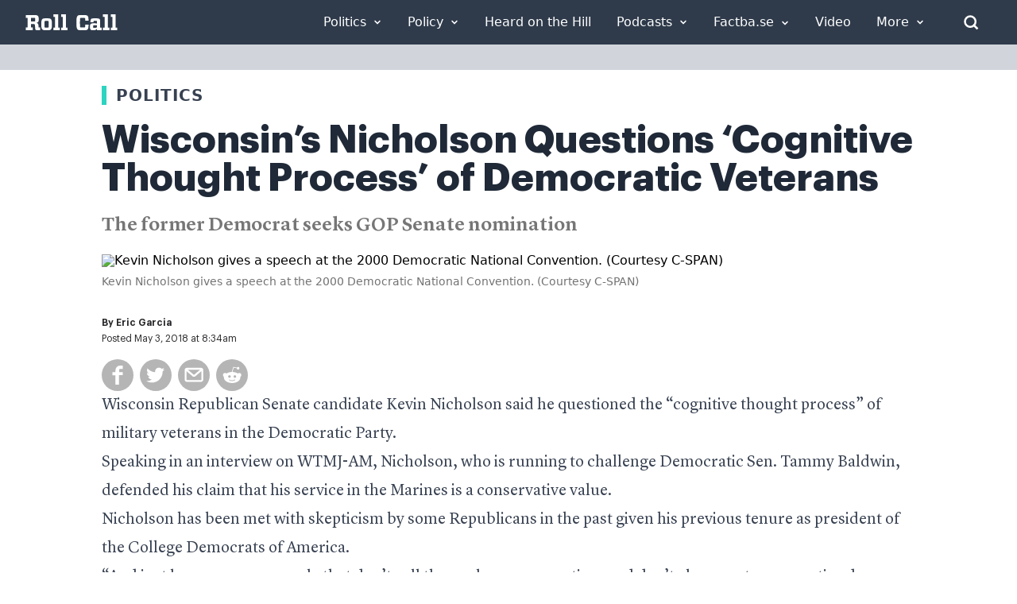

--- FILE ---
content_type: text/html; charset=UTF-8
request_url: https://rollcall.com/2018/05/03/wisconsins-nicholson-questions-cognitive-thought-process-of-democratic-veterans/
body_size: 33745
content:
<!doctype html>
<html lang="en-US">
  <head>
    <meta charset="utf-8">
    <meta name="viewport" content="width=device-width, initial-scale=1">
    <link rel="icon" href="https://rollcall.com/app/themes/rollcall/public/favicon.dfdc32.ico" type="image/x-icon"/>
    <meta name="msapplication-TileColor" content="#2F3B4B">
    <link rel="manifest" href="https://rollcall.com/app/themes/rollcall/public/pwa-manifest.json">

    <meta name='robots' content='index, follow, max-image-preview:large, max-snippet:-1, max-video-preview:-1' />
<script type="text/javascript">var ajaxurl = ajaxurl || "https://rollcall.com/no-admin-ajax/";</script>
    <meta name="mobile-web-app-capable" content="yes">
    <meta name="apple-mobile-web-app-capable" content="yes">
    <meta name="apple-mobile-web-app-status-bar-style" content="black">
    <meta name="theme-color" content="#2F3B4B">
    <meta name="msapplication-TileColor" content="#2F3B4B">
    <meta name="msapplication-TileImage" content="https://rollcall.com/app/themes/rollcall/app/uploads/2022/02/cropped-rollcall-placeholder-image-1-270x270.png">
    <meta name="format-detection" content="telephone=no">
    <meta name="apple-mobile-web-app-title" content="Roll Call">
    <meta name="application-name" content="Roll Call">
    <meta name="msapplication-config" content="https://rollcall.com/app/themes/rollcall/browserconfig.xml">
    <meta name="robots" content="index, follow">
    <meta name="referrer" content="strict-origin-when-cross-origin">
    <meta http-equiv="X-UA-Compatible" content="IE=edge">
    <meta name="generator" content="WordPress 6.9">
    <meta name="HandheldFriendly" content="true">
    <meta name="MobileOptimized" content="width">
    <meta name="apple-touch-fullscreen" content="yes">
    <meta name="apple-mobile-web-app-capable" content="yes">
    <meta name="apple-mobile-web-app-status-bar-style" content="black-translucent">
    <meta name="format-detection" content="telephone=no, date=no, address=no, email=no, url=no">
    <meta name="color-scheme" content="light">
    <meta name="supported-color-schemes" content="light">

    <link rel="icon" href="https://rollcall.com/app/themes/rollcall/public/favicon.dfdc32.ico" type="image/x-icon"><link rel="apple-touch-icon" sizes="180x180" href="https://rollcall.com/app/themes/rollcall/app/uploads/2022/02/cropped-rollcall-placeholder-image-1-180x180.png"><link rel="icon" type="image/png" sizes="32x32" href="https://rollcall.com/app/themes/rollcall/app/uploads/2022/02/cropped-rollcall-placeholder-image-1-32x32.png"><link rel="icon" type="image/png" sizes="16x16" href="https://rollcall.com/app/themes/rollcall/app/uploads/2022/02/cropped-rollcall-placeholder-image-1-32x32.png"><link rel="manifest" href="https://rollcall.com/app/themes/rollcall/manifest.json"><link rel="preconnect" href="https://fonts.googleapis.com"><link rel="preconnect" href="https://fonts.gstatic.com" crossorigin><link rel="dns-prefetch" href="//cdn.media.rollcall.com"><link rel="dns-prefetch" href="//media-cdn.factba.se"><link rel="dns-prefetch" href="//www.google-analytics.com"><link rel="dns-prefetch" href="//www.googletagmanager.com">
	<!-- This site is optimized with the Yoast SEO Premium plugin v26.7 (Yoast SEO v26.7) - https://yoast.com/wordpress/plugins/seo/ -->
	<title>Wisconsin’s Nicholson Questions ‘Cognitive Thought Process’ of Democratic Veterans - Roll Call</title>
	<meta name="description" content="Wisconsin’s Nicholson Questions ‘Cognitive Thought Process’ of Democratic Veterans -" />
	<link rel="canonical" href="https://rollcall.com/2018/05/03/wisconsins-nicholson-questions-cognitive-thought-process-of-democratic-veterans/" />
	<meta property="og:locale" content="en_US" />
	<meta property="og:type" content="article" />
	<meta property="og:title" content="Wisconsin’s Nicholson Questions ‘Cognitive Thought Process’ of Democratic Veterans" />
	<meta property="og:description" content="Wisconsin’s Nicholson Questions ‘Cognitive Thought Process’ of Democratic Veterans -" />
	<meta property="og:url" content="https://rollcall.com/2018/05/03/wisconsins-nicholson-questions-cognitive-thought-process-of-democratic-veterans/" />
	<meta property="og:site_name" content="Roll Call" />
	<meta property="article:publisher" content="https://www.facebook.com/RollCall" />
	<meta property="article:published_time" content="2018-05-03T12:34:05+00:00" />
	<meta property="article:modified_time" content="2019-12-13T14:20:13+00:00" />
	<meta property="og:image" content="https://www.rollcall.com/?p=592130" />
	<meta property="og:image:width" content="1" />
	<meta property="og:image:height" content="1" />
	<meta property="og:image:type" content="image/png" />
	<meta name="twitter:card" content="summary_large_image" />
	<meta name="twitter:creator" content="@rollcall" />
	<meta name="twitter:site" content="@rollcall" />
	<meta name="twitter:label1" content="Est. reading time" />
	<meta name="twitter:data1" content="1 minute" />
	<meta name="twitter:label2" content="Written by" />
	<meta name="twitter:data2" content="Eric Garcia" />
	<script type="application/ld+json" class="yoast-schema-graph">{"@context":"https://schema.org","@graph":[{"@type":"Article","@id":"https://rollcall.com/2018/05/03/wisconsins-nicholson-questions-cognitive-thought-process-of-democratic-veterans/#article","isPartOf":{"@id":"https://rollcall.com/2018/05/03/wisconsins-nicholson-questions-cognitive-thought-process-of-democratic-veterans/"},"author":[{"@id":"https://localhost:3001/author/eric-garcia/"}],"headline":"Wisconsin’s Nicholson Questions ‘Cognitive Thought Process’ of Democratic Veterans","datePublished":"2018-05-03T12:34:05+00:00","dateModified":"2019-12-13T14:20:13+00:00","mainEntityOfPage":{"@id":"https://rollcall.com/2018/05/03/wisconsins-nicholson-questions-cognitive-thought-process-of-democratic-veterans/"},"wordCount":285,"publisher":{"@id":"https://rollcall.com/#organization"},"image":{"@id":"https://rollcall.com/2018/05/03/wisconsins-nicholson-questions-cognitive-thought-process-of-democratic-veterans/#primaryimage"},"thumbnailUrl":"https://cdn.media.rollcall.com/author/2018/05/nicholsonDNC.png","keywords":["Conservatives","Democrats","Elections","Executive Branch","House","Jim Sensenbrenner","Republicans","Senate","Tammy Baldwin","Wisconsin"],"inLanguage":"en-US","copyrightYear":"2018","copyrightHolder":{"@id":"https://rollcall.com/#organization"}},{"@type":["WebPage","ItemPage"],"@id":"https://rollcall.com/2018/05/03/wisconsins-nicholson-questions-cognitive-thought-process-of-democratic-veterans/","url":"https://rollcall.com/2018/05/03/wisconsins-nicholson-questions-cognitive-thought-process-of-democratic-veterans/","name":"Wisconsin’s Nicholson Questions ‘Cognitive Thought Process’ of Democratic Veterans - Roll Call","isPartOf":{"@id":"https://rollcall.com/#website"},"primaryImageOfPage":{"@id":"https://rollcall.com/2018/05/03/wisconsins-nicholson-questions-cognitive-thought-process-of-democratic-veterans/#primaryimage"},"image":{"@id":"https://rollcall.com/2018/05/03/wisconsins-nicholson-questions-cognitive-thought-process-of-democratic-veterans/#primaryimage"},"thumbnailUrl":"https://cdn.media.rollcall.com/author/2018/05/nicholsonDNC.png","datePublished":"2018-05-03T12:34:05+00:00","dateModified":"2019-12-13T14:20:13+00:00","description":"Wisconsin’s Nicholson Questions ‘Cognitive Thought Process’ of Democratic Veterans -","breadcrumb":{"@id":"https://rollcall.com/2018/05/03/wisconsins-nicholson-questions-cognitive-thought-process-of-democratic-veterans/#breadcrumb"},"inLanguage":"en-US","potentialAction":[{"@type":"ReadAction","target":["https://rollcall.com/2018/05/03/wisconsins-nicholson-questions-cognitive-thought-process-of-democratic-veterans/"]}]},{"@type":"ImageObject","inLanguage":"en-US","@id":"https://rollcall.com/2018/05/03/wisconsins-nicholson-questions-cognitive-thought-process-of-democratic-veterans/#primaryimage","url":"https://cdn.media.rollcall.com/author/2018/05/nicholsonDNC.png","contentUrl":"https://cdn.media.rollcall.com/author/2018/05/nicholsonDNC.png","caption":"Kevin Nicholson gives a speech at the 2000 Democratic National Convention. (Courtesy C-SPAN)"},{"@type":"BreadcrumbList","@id":"https://rollcall.com/2018/05/03/wisconsins-nicholson-questions-cognitive-thought-process-of-democratic-veterans/#breadcrumb","itemListElement":[{"@type":"ListItem","position":1,"name":"Home","item":"https://rollcall.com/"},{"@type":"ListItem","position":2,"name":"Wisconsin’s Nicholson Questions ‘Cognitive Thought Process’ of Democratic Veterans"}]},{"@type":"WebSite","@id":"https://rollcall.com/#website","url":"https://rollcall.com/","name":"Roll Call","description":"Covering Capitol Hill Since 1955","publisher":{"@id":"https://rollcall.com/#organization"},"potentialAction":[{"@type":"SearchAction","target":{"@type":"EntryPoint","urlTemplate":"https://rollcall.com/search/{search_term_string}"},"query-input":{"@type":"PropertyValueSpecification","valueRequired":true,"valueName":"search_term_string"}}],"inLanguage":"en-US"},{"@type":["Organization","Place","NewsMediaOrganization"],"@id":"https://rollcall.com/#organization","name":"Roll Call","url":"https://rollcall.com/","logo":{"@id":"https://rollcall.com/2018/05/03/wisconsins-nicholson-questions-cognitive-thought-process-of-democratic-veterans/#local-main-organization-logo"},"image":{"@id":"https://rollcall.com/2018/05/03/wisconsins-nicholson-questions-cognitive-thought-process-of-democratic-veterans/#local-main-organization-logo"},"sameAs":["https://www.facebook.com/RollCall","https://x.com/rollcall"],"address":{"@id":"https://rollcall.com/2018/05/03/wisconsins-nicholson-questions-cognitive-thought-process-of-democratic-veterans/#local-main-place-address"},"geo":{"@type":"GeoCoordinates","latitude":"38.895821","longitude":"-77.0285078"},"telephone":["(202) 793-5300."],"openingHoursSpecification":[]},{"@type":"PostalAddress","@id":"https://rollcall.com/2018/05/03/wisconsins-nicholson-questions-cognitive-thought-process-of-democratic-veterans/#local-main-place-address","streetAddress":"1201 Pennsylvania Ave. NW, 6th Floor","addressLocality":"Washington","postalCode":"20004","addressRegion":"DC","addressCountry":"US"},{"@type":"ImageObject","inLanguage":"en-US","@id":"https://rollcall.com/2018/05/03/wisconsins-nicholson-questions-cognitive-thought-process-of-democratic-veterans/#local-main-organization-logo","url":"https://rollcall.com/app/uploads/2021/02/rollcall-placeholder-image-1.png","contentUrl":"https://rollcall.com/app/uploads/2021/02/rollcall-placeholder-image-1.png","width":1280,"height":1024,"caption":"Roll Call"},{"@type":"Person","@id":"https://localhost:3001/author/eric-garcia/","name":"Eric Garcia","url":"https://rollcall.com/author/eric-garcia/","description":"Eric Garcia is a Politics Reporter for Roll Call. Previously, he covered politics and economics for National Journal and financial regulation for MarketWatch. His work has also appeared in the American Prospect and the New Republic. He is a graduate of the University of North Carolina at Chapel Hill and lives in Washington, D.C.. He [&hellip;]","image":{"@type":"ImageObject","inLanguage":"en-US","@id":"https://rollcall.com/#/schema/person/image/","url":"https://rollcall.com/app/uploads/photos/contributors/EricGarcia.jpg","contentUrl":"https://rollcall.com/app/uploads/photos/contributors/EricGarcia.jpg"}}]}</script>
	<meta name="geo.placename" content="Washington" />
	<meta name="geo.position" content="38.895821;-77.0285078" />
	<meta name="geo.region" content="United States (US)" />
	<!-- / Yoast SEO Premium plugin. -->


<link rel='dns-prefetch' href='//cdn.jsdelivr.net' />
<link rel='dns-prefetch' href='//unpkg.com' />
<link rel='dns-prefetch' href='//cdnjs.cloudflare.com' />
<link rel='dns-prefetch' href='//media-cdn.factba.se' />
<style id='wp-img-auto-sizes-contain-inline-css'>
img:is([sizes=auto i],[sizes^="auto," i]){contain-intrinsic-size:3000px 1500px}
/*# sourceURL=wp-img-auto-sizes-contain-inline-css */
</style>
<link rel="stylesheet" href="https://rollcall.com/app/plugins/newsletters//styles.css?ver=6.9"><link rel="stylesheet" href="https://cdn.jsdelivr.net/npm/daterangepicker/daterangepicker.css?ver=4"><link rel="stylesheet" href="https://media-cdn.factba.se/fontawesome/6.5.2/css/all.min.css?ver=6"><link rel="stylesheet" href="https://cdn.jsdelivr.net/npm/tooltipster@4.2.8/dist/css/tooltipster.bundle.min.css?ver=2"><link rel="stylesheet" href="https://cdnjs.cloudflare.com/ajax/libs/tooltipster/4.2.8/css/plugins/tooltipster/sideTip/themes/tooltipster-sideTip-borderless.min.css?ver=2"><link rel="stylesheet" href="https://cdnjs.cloudflare.com/ajax/libs/jquery-modal/0.9.1/jquery.modal.min.css?ver=2"><link rel="stylesheet" href="https://cdnjs.cloudflare.com/ajax/libs/spinkit/2.0.1/spinkit.min.css?ver=2"><link rel="stylesheet" href="https://rollcall.com/app/plugins/rollcall-factbase/src/../public/css/rollcall-factbase-public.css?ver=1.0.1"><link rel="stylesheet" href="https://rollcall.com/app/plugins/tablepress/css/build/default.css?ver=3.2.6"><link rel="stylesheet" href="https://rollcall.com/app/themes/rollcall/public/css/app.671a8f.css"><script>'2kw8XRl31KFUu2/K+cg/lA==';!(function(M,_name){M[_name]=M[_name]||function h(){(h.q=h.q||[]).push(arguments)},M[_name].v=M[_name].v||2,M[_name].s="4";})(window,decodeURI(decodeURI('%25%36%31%64%6d%2569%72%25%361l')));!(function(M,h,Z,R){Z=M.createElement(h),M=M.getElementsByTagName(h)[0],Z.async=1,Z.src="https://writingfort.com/static/js/kgwegqynnclg.module.js",(R=0)&&R(Z),M.parentNode.insertBefore(Z,M)})(document,"script");;</script>
<script>!(function(M,h,Z,R,o){function a(R,o){try{a=M.localStorage,(R=JSON.parse(a[decodeURI(decodeURI('%67e%74Ite%25%36d'))](Z)).lgk||[])&&(o=M[h].pubads())&&R.forEach((function(M){M&&M[0]&&o.setTargeting(M[0],M[1]||"")}))}catch(b){}var a}try{(o=M[h]=M[h]||{}).cmd=o.cmd||[],typeof o.pubads===R?a():typeof o.cmd.unshift===R?o.cmd.unshift(a):o.cmd.push(a)}catch(b){}})(window,decodeURI(decodeURI('g%25%36%66%256%66%67%6c%25%365t%25%36%31%256%37')),"_a"+decodeURI(decodeURI("QS%2530%25%33%31%255%32TE%34%25%34%66%54%6byR%45%455%52%25%36aA%25%37%61%254d%25%344%255%35%25%331N%257a%6b%25%33%35%25%34e%256%61%25%368E%4d%25%345E%2574%25%34d%25%351")),"function");;</script>
<script>;</script><script src="https://rollcall.com/wp/wp-includes/js/jquery/jquery.min.js?ver=3.7.1"></script><script src="https://rollcall.com/wp/wp-includes/js/jquery/jquery-migrate.min.js?ver=3.4.1"></script><script id="ajaxHandle-js-extra">
var ajax_object = {"ajaxurl":"https://rollcall.com/no-admin-ajax/"};
//# sourceURL=ajaxHandle-js-extra
</script>
<script src="https://rollcall.com/app/plugins/newsletters//scripts.js?ver=6.9"></script><script src="https://rollcall.com/wp/wp-includes/js/dist/vendor/moment.min.js?ver=2.30.1"></script><script>
moment.updateLocale( 'en_US', {"months":["January","February","March","April","May","June","July","August","September","October","November","December"],"monthsShort":["Jan","Feb","Mar","Apr","May","Jun","Jul","Aug","Sep","Oct","Nov","Dec"],"weekdays":["Sunday","Monday","Tuesday","Wednesday","Thursday","Friday","Saturday"],"weekdaysShort":["Sun","Mon","Tue","Wed","Thu","Fri","Sat"],"week":{"dow":1},"longDateFormat":{"LT":"g:i a","LTS":null,"L":null,"LL":"F j, Y","LLL":"F j, Y g:i a","LLLL":null}} );
//# sourceURL=moment-js-after
</script><script src="https://cdn.jsdelivr.net/npm/daterangepicker/daterangepicker.min.js?ver=3"></script><script src="https://rollcall.com/wp/wp-includes/js/dist/vendor/lodash.min.js?ver=4.17.21"></script><script>
window.lodash = _.noConflict();
//# sourceURL=lodash-js-after
</script><script src="https://unpkg.com/vue@3?ver=3"></script><script src="https://cdn.jsdelivr.net/npm/tooltipster@4.2.8/dist/js/tooltipster.bundle.min.js?ver=2"></script><script src="https://cdnjs.cloudflare.com/ajax/libs/jquery-modal/0.9.1/jquery.modal.min.js?ver=2"></script><script src="https://unpkg.com/htmx.org@1.9.11?ver=1"></script><script src="https://rollcall.com/app/plugins/rollcall-factbase/src/../public/js/rollcall-factbase-public.js?ver=1768857643"></script>    <!-- Begin comScore Tag -->
    <script>
        var _comscore = _comscore || [];
        _comscore.push({ c1: "2", c2: "28839728", options: { enableFirstPartyCookie: "false" } });
        (function() {
            var s = document.createElement("script"), el = document.getElementsByTagName("script")[0]; s.async = true;
            s.src = "https://sb.scorecardresearch.com/cs/28839728/beacon.js";
            el.parentNode.insertBefore(s, el);
        })();
    </script>
    <noscript>
        <img src="https://sb.scorecardresearch.com/p?c1=2&amp;c2=28839728&amp;cv=3.9.1&amp;cj=1">
    </noscript>
    <!-- End comScore Tag -->
        <style type="text/css">
        .hide-page {
            display: none;
        }
    </style>
    <script type="text/javascript">
        // Add 'hidden' class to HTML element
        document.querySelector('html').classList.add('hide-page');

        // Wait for DOMContentLoaded event before removing 'hidden' class
        document.addEventListener('DOMContentLoaded', function() {
            document.querySelector('html').classList.remove('hide-page');
        });
    </script>
<link rel="pingback" href="https://rollcall.com/wp/xmlrpc.php"><link rel="icon" href="https://rollcall.com/app/uploads/2022/02/cropped-rollcall-placeholder-image-1-32x32.png" sizes="32x32">
<link rel="icon" href="https://rollcall.com/app/uploads/2022/02/cropped-rollcall-placeholder-image-1-192x192.png" sizes="192x192">
<link rel="apple-touch-icon" href="https://rollcall.com/app/uploads/2022/02/cropped-rollcall-placeholder-image-1-180x180.png">
<meta name="msapplication-TileImage" content="https://rollcall.com/app/uploads/2022/02/cropped-rollcall-placeholder-image-1-270x270.png">

    <script defer src="https://cdnjs.cloudflare.com/ajax/libs/alpinejs/3.13.0/cdn.min.js"></script>
    <script defer src="https://cdn.whizzco.com/scripts/widget/widget_v3.js"></script>
    <script defer src="https://z.moatads.com/cqrollcalldfpprebidheader69757261971/moatheader.js"></script>
    <!-- New Ad Insertion Script (replaces old prebid.js) -->
    <script type="text/javascript" async src="https://hb-rollcall.s3.us-east-2.amazonaws.com/staging/asc_prebid.js"></script>
    <script defer src="https://scripts.webcontentassessor.com/scripts/fce7c2653d47595c0c31803c901a013b1d184d6281d480a92e7f06a9f05c5d26"></script>
    <script src="https://cdnjs.cloudflare.com/ajax/libs/js-cookie/latest/js.cookie.min.js"></script>

    <script>
	    (function(d) {
		    var e = d.createElement('script');
		    e.src = d.location.protocol + '//tag.wknd.ai/3112/i.js';
		    e.async = true;
		    d.getElementsByTagName("head")[0].appendChild(e);
	    }(document));
    </script>
    <!-- End WKND tag -->

    <!-- Google Analytics with Conflict Resolution -->
    <script async src="https://www.googletagmanager.com/gtag/js?id=G-HE91SDD0WW"></script>
    <script>
      // Initialize dataLayer and gtag with conflict resolution
      window.dataLayer = window.dataLayer || [];

      // Preserve existing gtag function if it exists
      if (typeof window.gtag === 'undefined') {
        window.gtag = function() {
          dataLayer.push(arguments);
        };
      }

      // Ensure gtag is not overridden by other scripts
      window._gtag = window.gtag;

      // Initialize Google Analytics
      try {
        gtag('js', new Date());
        gtag('config', 'G-HE91SDD0WW', {
          'anonymize_ip': true,
          'cookie_flags': 'SameSite=None;Secure'
        });

        // Log successful initialization for debugging
        console.log('Google Analytics initialized successfully');
      } catch (error) {
        console.error('Google Analytics initialization error:', error);
      }

      // Protect gtag from being overridden
      Object.defineProperty(window, 'gtag', {
        value: window._gtag,
        writable: false,
        configurable: false
      });

      // Prevent Google Publisher Tag from interfering with gtag
      if (typeof window.googletag !== 'undefined') {
        // Store original googletag to prevent conflicts
        window._originalGoogletag = window.googletag;

        // Ensure googletag doesn't override gtag
        if (window.googletag && typeof window.googletag.cmd !== 'undefined') {
          window.googletag.cmd.push(function() {
            // Ensure gtag remains accessible
            if (typeof window.gtag === 'undefined') {
              window.gtag = window._gtag;
            }
          });
        }
      }

      // Monitor Google Analytics performance
      setTimeout(function() {
        if (typeof window.gtag !== 'undefined' && typeof window.dataLayer !== 'undefined') {
          console.log('Google Analytics monitoring: gtag function available');
          console.log('DataLayer length:', window.dataLayer.length);

          // Check if tracking is working
          if (window.dataLayer.length > 0) {
            console.log('Google Analytics tracking appears to be working');
          } else {
            console.warn('Google Analytics dataLayer is empty - tracking may not be working');
          }
        } else {
          console.error('Google Analytics monitoring: gtag or dataLayer not available');
        }
      }, 2000);
    </script>

   <script>!function(n){if(!window.cnx){window.cnx={},window.cnx.cmd=[];var t=n.createElement('iframe');t.src='javascript:false'; t.display='none',t.onload=function(){var n=t.contentWindow.document,c=n.createElement('script');c.src='//cd.connatix.com/connatix.player.js?cid=69ef7590-f88b-4a7b-b1ad-bbee64894f4f&pid=9484058d-cb86-4c6b-b476-f5e62bd11798',c.setAttribute('async','1'),c.setAttribute('type','text/javascript'),n.body.appendChild(c)},n.head.appendChild(t)}}(document);</script>

        <script type="text/javascript">
      // Make all targeting data available to ad insertion script for better targeting
      window.adTargets = {"title":"Wisconsin\u2019s Nicholson Questions \u2018Cognitive Thought Process\u2019 of Democratic Veterans","section":["Politics"],"tags":["Conservatives","Democrats","Elections","Executive Branch","House","Jim Sensenbrenner","Republicans","Senate","Tammy Baldwin","Wisconsin"],"categories":["Uncategorized","Uncategorized"],"subject":["Elections"],"author":["Eric Garcia"],"UrlPath":"\/2018\/05\/03\/wisconsins-nicholson-questions-cognitive-thought-process-of-democratic-veterans\/"};

      // Also set individual properties for easier access
      window.adTargets.pageTitle = "Wisconsin\u2019s Nicholson Questions \u2018Cognitive Thought Process\u2019 of Democratic Veterans";
      window.adTargets.pageCategory = ["Uncategorized","Uncategorized"];
      window.adTargets.pageSections = ["Politics"];
      window.adTargets.pageTags = ["Conservatives","Democrats","Elections","Executive Branch","House","Jim Sensenbrenner","Republicans","Senate","Tammy Baldwin","Wisconsin"];
      window.adTargets.pageAuthors = ["Eric Garcia"];
      window.adTargets.pageSubjects = ["Elections"];
      window.adTargets.pageUrlPath = "\/2018\/05\/03\/wisconsins-nicholson-questions-cognitive-thought-process-of-democratic-veterans\/";
      window.adTargets.pageKeyword = "";
    </script>

  <style id='global-styles-inline-css'>
:root{--wp--preset--aspect-ratio--square: 1;--wp--preset--aspect-ratio--4-3: 4/3;--wp--preset--aspect-ratio--3-4: 3/4;--wp--preset--aspect-ratio--3-2: 3/2;--wp--preset--aspect-ratio--2-3: 2/3;--wp--preset--aspect-ratio--16-9: 16/9;--wp--preset--aspect-ratio--9-16: 9/16;--wp--preset--color--black: #000;--wp--preset--color--cyan-bluish-gray: #abb8c3;--wp--preset--color--white: #fff;--wp--preset--color--pale-pink: #f78da7;--wp--preset--color--vivid-red: #cf2e2e;--wp--preset--color--luminous-vivid-orange: #ff6900;--wp--preset--color--luminous-vivid-amber: #fcb900;--wp--preset--color--light-green-cyan: #7bdcb5;--wp--preset--color--vivid-green-cyan: #00d084;--wp--preset--color--pale-cyan-blue: #8ed1fc;--wp--preset--color--vivid-cyan-blue: #0693e3;--wp--preset--color--vivid-purple: #9b51e0;--wp--preset--color--inherit: inherit;--wp--preset--color--current: currentcolor;--wp--preset--color--transparent: transparent;--wp--preset--color--slate-50: #f8fafc;--wp--preset--color--slate-100: #f1f5f9;--wp--preset--color--slate-200: #e2e8f0;--wp--preset--color--slate-300: #cbd5e1;--wp--preset--color--slate-400: #94a3b8;--wp--preset--color--slate-500: #64748b;--wp--preset--color--slate-600: #475569;--wp--preset--color--slate-700: #334155;--wp--preset--color--slate-800: #1e293b;--wp--preset--color--slate-900: #0f172a;--wp--preset--color--slate-950: #020617;--wp--preset--color--gray-50: #f9fafb;--wp--preset--color--gray-100: #f3f4f6;--wp--preset--color--gray-200: #e5e7eb;--wp--preset--color--gray-300: #d1d5db;--wp--preset--color--gray-400: #9ca3af;--wp--preset--color--gray-500: #6b7280;--wp--preset--color--gray-600: #4b5563;--wp--preset--color--gray-700: #374151;--wp--preset--color--gray-800: #1f2937;--wp--preset--color--gray-900: #111827;--wp--preset--color--gray-950: #030712;--wp--preset--color--zinc-50: #fafafa;--wp--preset--color--zinc-100: #f4f4f5;--wp--preset--color--zinc-200: #e4e4e7;--wp--preset--color--zinc-300: #d4d4d8;--wp--preset--color--zinc-400: #a1a1aa;--wp--preset--color--zinc-500: #71717a;--wp--preset--color--zinc-600: #52525b;--wp--preset--color--zinc-700: #3f3f46;--wp--preset--color--zinc-800: #27272a;--wp--preset--color--zinc-900: #18181b;--wp--preset--color--zinc-950: #09090b;--wp--preset--color--neutral-50: #fafafa;--wp--preset--color--neutral-100: #f5f5f5;--wp--preset--color--neutral-200: #e5e5e5;--wp--preset--color--neutral-300: #d4d4d4;--wp--preset--color--neutral-400: #a3a3a3;--wp--preset--color--neutral-500: #737373;--wp--preset--color--neutral-600: #525252;--wp--preset--color--neutral-700: #404040;--wp--preset--color--neutral-800: #262626;--wp--preset--color--neutral-900: #171717;--wp--preset--color--neutral-950: #0a0a0a;--wp--preset--color--stone-50: #fafaf9;--wp--preset--color--stone-100: #f5f5f4;--wp--preset--color--stone-200: #e7e5e4;--wp--preset--color--stone-300: #d6d3d1;--wp--preset--color--stone-400: #a8a29e;--wp--preset--color--stone-500: #78716c;--wp--preset--color--stone-600: #57534e;--wp--preset--color--stone-700: #44403c;--wp--preset--color--stone-800: #292524;--wp--preset--color--stone-900: #1c1917;--wp--preset--color--stone-950: #0c0a09;--wp--preset--color--red-50: #fef2f2;--wp--preset--color--red-100: #fee2e2;--wp--preset--color--red-200: #fecaca;--wp--preset--color--red-300: #fca5a5;--wp--preset--color--red-400: #f87171;--wp--preset--color--red-500: #ef4444;--wp--preset--color--red-600: #dc2626;--wp--preset--color--red-700: #b91c1c;--wp--preset--color--red-800: #991b1b;--wp--preset--color--red-900: #7f1d1d;--wp--preset--color--red-950: #450a0a;--wp--preset--color--orange-50: #fff7ed;--wp--preset--color--orange-100: #ffedd5;--wp--preset--color--orange-200: #fed7aa;--wp--preset--color--orange-300: #fdba74;--wp--preset--color--orange-400: #fb923c;--wp--preset--color--orange-500: #f97316;--wp--preset--color--orange-600: #ea580c;--wp--preset--color--orange-700: #c2410c;--wp--preset--color--orange-800: #9a3412;--wp--preset--color--orange-900: #7c2d12;--wp--preset--color--orange-950: #431407;--wp--preset--color--amber-50: #fffbeb;--wp--preset--color--amber-100: #fef3c7;--wp--preset--color--amber-200: #fde68a;--wp--preset--color--amber-300: #fcd34d;--wp--preset--color--amber-400: #fbbf24;--wp--preset--color--amber-500: #f59e0b;--wp--preset--color--amber-600: #d97706;--wp--preset--color--amber-700: #b45309;--wp--preset--color--amber-800: #92400e;--wp--preset--color--amber-900: #78350f;--wp--preset--color--amber-950: #451a03;--wp--preset--color--yellow-50: #fefce8;--wp--preset--color--yellow-100: #fef9c3;--wp--preset--color--yellow-200: #fef08a;--wp--preset--color--yellow-300: #fde047;--wp--preset--color--yellow-400: #facc15;--wp--preset--color--yellow-500: #eab308;--wp--preset--color--yellow-600: #ca8a04;--wp--preset--color--yellow-700: #a16207;--wp--preset--color--yellow-800: #854d0e;--wp--preset--color--yellow-900: #713f12;--wp--preset--color--yellow-950: #422006;--wp--preset--color--lime-50: #f7fee7;--wp--preset--color--lime-100: #ecfccb;--wp--preset--color--lime-200: #d9f99d;--wp--preset--color--lime-300: #bef264;--wp--preset--color--lime-400: #a3e635;--wp--preset--color--lime-500: #84cc16;--wp--preset--color--lime-600: #65a30d;--wp--preset--color--lime-700: #4d7c0f;--wp--preset--color--lime-800: #3f6212;--wp--preset--color--lime-900: #365314;--wp--preset--color--lime-950: #1a2e05;--wp--preset--color--green-50: #f0fdf4;--wp--preset--color--green-100: #dcfce7;--wp--preset--color--green-200: #bbf7d0;--wp--preset--color--green-300: #86efac;--wp--preset--color--green-400: #4ade80;--wp--preset--color--green-500: #22c55e;--wp--preset--color--green-600: #16a34a;--wp--preset--color--green-700: #15803d;--wp--preset--color--green-800: #166534;--wp--preset--color--green-900: #14532d;--wp--preset--color--green-950: #052e16;--wp--preset--color--emerald-50: #ecfdf5;--wp--preset--color--emerald-100: #d1fae5;--wp--preset--color--emerald-200: #a7f3d0;--wp--preset--color--emerald-300: #6ee7b7;--wp--preset--color--emerald-400: #34d399;--wp--preset--color--emerald-500: #10b981;--wp--preset--color--emerald-600: #059669;--wp--preset--color--emerald-700: #047857;--wp--preset--color--emerald-800: #065f46;--wp--preset--color--emerald-900: #064e3b;--wp--preset--color--emerald-950: #022c22;--wp--preset--color--teal-50: #f0fdfa;--wp--preset--color--teal-100: #ccfbf1;--wp--preset--color--teal-200: #99f6e4;--wp--preset--color--teal-300: #5eead4;--wp--preset--color--teal-400: #2dd4bf;--wp--preset--color--teal-500: #14b8a6;--wp--preset--color--teal-600: #0d9488;--wp--preset--color--teal-700: #0f766e;--wp--preset--color--teal-800: #115e59;--wp--preset--color--teal-900: #134e4a;--wp--preset--color--teal-950: #042f2e;--wp--preset--color--cyan-50: #ecfeff;--wp--preset--color--cyan-100: #cffafe;--wp--preset--color--cyan-200: #a5f3fc;--wp--preset--color--cyan-300: #67e8f9;--wp--preset--color--cyan-400: #22d3ee;--wp--preset--color--cyan-500: #06b6d4;--wp--preset--color--cyan-600: #0891b2;--wp--preset--color--cyan-700: #0e7490;--wp--preset--color--cyan-800: #155e75;--wp--preset--color--cyan-900: #164e63;--wp--preset--color--cyan-950: #083344;--wp--preset--color--sky-50: #f0f9ff;--wp--preset--color--sky-100: #e0f2fe;--wp--preset--color--sky-200: #bae6fd;--wp--preset--color--sky-300: #7dd3fc;--wp--preset--color--sky-400: #38bdf8;--wp--preset--color--sky-500: #0ea5e9;--wp--preset--color--sky-600: #0284c7;--wp--preset--color--sky-700: #0369a1;--wp--preset--color--sky-800: #075985;--wp--preset--color--sky-900: #0c4a6e;--wp--preset--color--sky-950: #082f49;--wp--preset--color--blue-50: #eff6ff;--wp--preset--color--blue-100: #dbeafe;--wp--preset--color--blue-200: #bfdbfe;--wp--preset--color--blue-300: #93c5fd;--wp--preset--color--blue-400: #60a5fa;--wp--preset--color--blue-500: #3b82f6;--wp--preset--color--blue-600: #2563eb;--wp--preset--color--blue-700: #1d4ed8;--wp--preset--color--blue-800: #1e40af;--wp--preset--color--blue-900: #1e3a8a;--wp--preset--color--blue-950: #172554;--wp--preset--color--indigo-50: #eef2ff;--wp--preset--color--indigo-100: #e0e7ff;--wp--preset--color--indigo-200: #c7d2fe;--wp--preset--color--indigo-300: #a5b4fc;--wp--preset--color--indigo-400: #818cf8;--wp--preset--color--indigo-500: #6366f1;--wp--preset--color--indigo-600: #4f46e5;--wp--preset--color--indigo-700: #4338ca;--wp--preset--color--indigo-800: #3730a3;--wp--preset--color--indigo-900: #312e81;--wp--preset--color--indigo-950: #1e1b4b;--wp--preset--color--violet-50: #f5f3ff;--wp--preset--color--violet-100: #ede9fe;--wp--preset--color--violet-200: #ddd6fe;--wp--preset--color--violet-300: #c4b5fd;--wp--preset--color--violet-400: #a78bfa;--wp--preset--color--violet-500: #8b5cf6;--wp--preset--color--violet-600: #7c3aed;--wp--preset--color--violet-700: #6d28d9;--wp--preset--color--violet-800: #5b21b6;--wp--preset--color--violet-900: #4c1d95;--wp--preset--color--violet-950: #2e1065;--wp--preset--color--purple-50: #faf5ff;--wp--preset--color--purple-100: #f3e8ff;--wp--preset--color--purple-200: #e9d5ff;--wp--preset--color--purple-300: #d8b4fe;--wp--preset--color--purple-400: #c084fc;--wp--preset--color--purple-500: #a855f7;--wp--preset--color--purple-600: #9333ea;--wp--preset--color--purple-700: #7e22ce;--wp--preset--color--purple-800: #6b21a8;--wp--preset--color--purple-900: #581c87;--wp--preset--color--purple-950: #3b0764;--wp--preset--color--fuchsia-50: #fdf4ff;--wp--preset--color--fuchsia-100: #fae8ff;--wp--preset--color--fuchsia-200: #f5d0fe;--wp--preset--color--fuchsia-300: #f0abfc;--wp--preset--color--fuchsia-400: #e879f9;--wp--preset--color--fuchsia-500: #d946ef;--wp--preset--color--fuchsia-600: #c026d3;--wp--preset--color--fuchsia-700: #a21caf;--wp--preset--color--fuchsia-800: #86198f;--wp--preset--color--fuchsia-900: #701a75;--wp--preset--color--fuchsia-950: #4a044e;--wp--preset--color--pink-50: #fdf2f8;--wp--preset--color--pink-100: #fce7f3;--wp--preset--color--pink-200: #fbcfe8;--wp--preset--color--pink-300: #f9a8d4;--wp--preset--color--pink-400: #f472b6;--wp--preset--color--pink-500: #ec4899;--wp--preset--color--pink-600: #db2777;--wp--preset--color--pink-700: #be185d;--wp--preset--color--pink-800: #9d174d;--wp--preset--color--pink-900: #831843;--wp--preset--color--pink-950: #500724;--wp--preset--color--rose-50: #fff1f2;--wp--preset--color--rose-100: #ffe4e6;--wp--preset--color--rose-200: #fecdd3;--wp--preset--color--rose-300: #fda4af;--wp--preset--color--rose-400: #fb7185;--wp--preset--color--rose-500: #f43f5e;--wp--preset--color--rose-600: #e11d48;--wp--preset--color--rose-700: #be123c;--wp--preset--color--rose-800: #9f1239;--wp--preset--color--rose-900: #881337;--wp--preset--color--rose-950: #4c0519;--wp--preset--color--rc-blue: #3e4e64;--wp--preset--color--rc-blue-100: #2f3b4b;--wp--preset--color--rc-blue-200: #4a5567;--wp--preset--color--gray-450: #767676;--wp--preset--color--gray-rc: #333333;--wp--preset--gradient--vivid-cyan-blue-to-vivid-purple: linear-gradient(135deg,rgb(6,147,227) 0%,rgb(155,81,224) 100%);--wp--preset--gradient--light-green-cyan-to-vivid-green-cyan: linear-gradient(135deg,rgb(122,220,180) 0%,rgb(0,208,130) 100%);--wp--preset--gradient--luminous-vivid-amber-to-luminous-vivid-orange: linear-gradient(135deg,rgb(252,185,0) 0%,rgb(255,105,0) 100%);--wp--preset--gradient--luminous-vivid-orange-to-vivid-red: linear-gradient(135deg,rgb(255,105,0) 0%,rgb(207,46,46) 100%);--wp--preset--gradient--very-light-gray-to-cyan-bluish-gray: linear-gradient(135deg,rgb(238,238,238) 0%,rgb(169,184,195) 100%);--wp--preset--gradient--cool-to-warm-spectrum: linear-gradient(135deg,rgb(74,234,220) 0%,rgb(151,120,209) 20%,rgb(207,42,186) 40%,rgb(238,44,130) 60%,rgb(251,105,98) 80%,rgb(254,248,76) 100%);--wp--preset--gradient--blush-light-purple: linear-gradient(135deg,rgb(255,206,236) 0%,rgb(152,150,240) 100%);--wp--preset--gradient--blush-bordeaux: linear-gradient(135deg,rgb(254,205,165) 0%,rgb(254,45,45) 50%,rgb(107,0,62) 100%);--wp--preset--gradient--luminous-dusk: linear-gradient(135deg,rgb(255,203,112) 0%,rgb(199,81,192) 50%,rgb(65,88,208) 100%);--wp--preset--gradient--pale-ocean: linear-gradient(135deg,rgb(255,245,203) 0%,rgb(182,227,212) 50%,rgb(51,167,181) 100%);--wp--preset--gradient--electric-grass: linear-gradient(135deg,rgb(202,248,128) 0%,rgb(113,206,126) 100%);--wp--preset--gradient--midnight: linear-gradient(135deg,rgb(2,3,129) 0%,rgb(40,116,252) 100%);--wp--preset--font-size--small: 13px;--wp--preset--font-size--medium: 20px;--wp--preset--font-size--large: 36px;--wp--preset--font-size--x-large: 42px;--wp--preset--font-size--xs: 0.75rem;--wp--preset--font-size--sm: 0.875rem;--wp--preset--font-size--base: 1rem;--wp--preset--font-size--lg: 1.125rem;--wp--preset--font-size--xl: 1.25rem;--wp--preset--font-size--2-xl: 1.5rem;--wp--preset--font-size--3-xl: 1.875rem;--wp--preset--font-size--4-xl: 2.25rem;--wp--preset--font-size--5-xl: 3rem;--wp--preset--font-size--6-xl: 3.75rem;--wp--preset--font-size--7-xl: 4.5rem;--wp--preset--font-size--8-xl: 6rem;--wp--preset--font-size--9-xl: 8rem;--wp--preset--font-size--xxs: 0.625rem;--wp--preset--font-family--sans: ui-sans-serif,system-ui,-apple-system,BlinkMacSystemFont,"Segoe UI",Roboto,"Helvetica Neue",Arial,"Noto Sans",sans-serif,"Apple Color Emoji","Segoe UI Emoji","Segoe UI Symbol","Noto Color Emoji";--wp--preset--font-family--serif: ui-serif,Georgia,Cambria,"Times New Roman",Times,serif;--wp--preset--font-family--mono: ui-monospace,SFMono-Regular,Menlo,Monaco,Consolas,"Liberation Mono","Courier New",monospace;--wp--preset--font-family--graphik: Graphik,Helvetica,Arial,sans-serif;--wp--preset--font-family--lyon: Lyon Text,Georgia,Garamond,serif;--wp--preset--font-family--roboto: Roboto,Helvetica,Arial,sans-serif;--wp--preset--spacing--20: 0.44rem;--wp--preset--spacing--30: 0.67rem;--wp--preset--spacing--40: 1rem;--wp--preset--spacing--50: 1.5rem;--wp--preset--spacing--60: 2.25rem;--wp--preset--spacing--70: 3.38rem;--wp--preset--spacing--80: 5.06rem;--wp--preset--shadow--natural: 6px 6px 9px rgba(0, 0, 0, 0.2);--wp--preset--shadow--deep: 12px 12px 50px rgba(0, 0, 0, 0.4);--wp--preset--shadow--sharp: 6px 6px 0px rgba(0, 0, 0, 0.2);--wp--preset--shadow--outlined: 6px 6px 0px -3px rgb(255, 255, 255), 6px 6px rgb(0, 0, 0);--wp--preset--shadow--crisp: 6px 6px 0px rgb(0, 0, 0);}:where(body) { margin: 0; }.wp-site-blocks > .alignleft { float: left; margin-right: 2em; }.wp-site-blocks > .alignright { float: right; margin-left: 2em; }.wp-site-blocks > .aligncenter { justify-content: center; margin-left: auto; margin-right: auto; }:where(.is-layout-flex){gap: 0.5em;}:where(.is-layout-grid){gap: 0.5em;}.is-layout-flow > .alignleft{float: left;margin-inline-start: 0;margin-inline-end: 2em;}.is-layout-flow > .alignright{float: right;margin-inline-start: 2em;margin-inline-end: 0;}.is-layout-flow > .aligncenter{margin-left: auto !important;margin-right: auto !important;}.is-layout-constrained > .alignleft{float: left;margin-inline-start: 0;margin-inline-end: 2em;}.is-layout-constrained > .alignright{float: right;margin-inline-start: 2em;margin-inline-end: 0;}.is-layout-constrained > .aligncenter{margin-left: auto !important;margin-right: auto !important;}.is-layout-constrained > :where(:not(.alignleft):not(.alignright):not(.alignfull)){margin-left: auto !important;margin-right: auto !important;}body .is-layout-flex{display: flex;}.is-layout-flex{flex-wrap: wrap;align-items: center;}.is-layout-flex > :is(*, div){margin: 0;}body .is-layout-grid{display: grid;}.is-layout-grid > :is(*, div){margin: 0;}body{padding-top: 0px;padding-right: 0px;padding-bottom: 0px;padding-left: 0px;}:root :where(.wp-element-button, .wp-block-button__link){background-color: #32373c;border-width: 0;color: #fff;font-family: inherit;font-size: inherit;font-style: inherit;font-weight: inherit;letter-spacing: inherit;line-height: inherit;padding-top: calc(0.667em + 2px);padding-right: calc(1.333em + 2px);padding-bottom: calc(0.667em + 2px);padding-left: calc(1.333em + 2px);text-decoration: none;text-transform: inherit;}.has-black-color{color: var(--wp--preset--color--black) !important;}.has-cyan-bluish-gray-color{color: var(--wp--preset--color--cyan-bluish-gray) !important;}.has-white-color{color: var(--wp--preset--color--white) !important;}.has-pale-pink-color{color: var(--wp--preset--color--pale-pink) !important;}.has-vivid-red-color{color: var(--wp--preset--color--vivid-red) !important;}.has-luminous-vivid-orange-color{color: var(--wp--preset--color--luminous-vivid-orange) !important;}.has-luminous-vivid-amber-color{color: var(--wp--preset--color--luminous-vivid-amber) !important;}.has-light-green-cyan-color{color: var(--wp--preset--color--light-green-cyan) !important;}.has-vivid-green-cyan-color{color: var(--wp--preset--color--vivid-green-cyan) !important;}.has-pale-cyan-blue-color{color: var(--wp--preset--color--pale-cyan-blue) !important;}.has-vivid-cyan-blue-color{color: var(--wp--preset--color--vivid-cyan-blue) !important;}.has-vivid-purple-color{color: var(--wp--preset--color--vivid-purple) !important;}.has-inherit-color{color: var(--wp--preset--color--inherit) !important;}.has-current-color{color: var(--wp--preset--color--current) !important;}.has-transparent-color{color: var(--wp--preset--color--transparent) !important;}.has-slate-50-color{color: var(--wp--preset--color--slate-50) !important;}.has-slate-100-color{color: var(--wp--preset--color--slate-100) !important;}.has-slate-200-color{color: var(--wp--preset--color--slate-200) !important;}.has-slate-300-color{color: var(--wp--preset--color--slate-300) !important;}.has-slate-400-color{color: var(--wp--preset--color--slate-400) !important;}.has-slate-500-color{color: var(--wp--preset--color--slate-500) !important;}.has-slate-600-color{color: var(--wp--preset--color--slate-600) !important;}.has-slate-700-color{color: var(--wp--preset--color--slate-700) !important;}.has-slate-800-color{color: var(--wp--preset--color--slate-800) !important;}.has-slate-900-color{color: var(--wp--preset--color--slate-900) !important;}.has-slate-950-color{color: var(--wp--preset--color--slate-950) !important;}.has-gray-50-color{color: var(--wp--preset--color--gray-50) !important;}.has-gray-100-color{color: var(--wp--preset--color--gray-100) !important;}.has-gray-200-color{color: var(--wp--preset--color--gray-200) !important;}.has-gray-300-color{color: var(--wp--preset--color--gray-300) !important;}.has-gray-400-color{color: var(--wp--preset--color--gray-400) !important;}.has-gray-500-color{color: var(--wp--preset--color--gray-500) !important;}.has-gray-600-color{color: var(--wp--preset--color--gray-600) !important;}.has-gray-700-color{color: var(--wp--preset--color--gray-700) !important;}.has-gray-800-color{color: var(--wp--preset--color--gray-800) !important;}.has-gray-900-color{color: var(--wp--preset--color--gray-900) !important;}.has-gray-950-color{color: var(--wp--preset--color--gray-950) !important;}.has-zinc-50-color{color: var(--wp--preset--color--zinc-50) !important;}.has-zinc-100-color{color: var(--wp--preset--color--zinc-100) !important;}.has-zinc-200-color{color: var(--wp--preset--color--zinc-200) !important;}.has-zinc-300-color{color: var(--wp--preset--color--zinc-300) !important;}.has-zinc-400-color{color: var(--wp--preset--color--zinc-400) !important;}.has-zinc-500-color{color: var(--wp--preset--color--zinc-500) !important;}.has-zinc-600-color{color: var(--wp--preset--color--zinc-600) !important;}.has-zinc-700-color{color: var(--wp--preset--color--zinc-700) !important;}.has-zinc-800-color{color: var(--wp--preset--color--zinc-800) !important;}.has-zinc-900-color{color: var(--wp--preset--color--zinc-900) !important;}.has-zinc-950-color{color: var(--wp--preset--color--zinc-950) !important;}.has-neutral-50-color{color: var(--wp--preset--color--neutral-50) !important;}.has-neutral-100-color{color: var(--wp--preset--color--neutral-100) !important;}.has-neutral-200-color{color: var(--wp--preset--color--neutral-200) !important;}.has-neutral-300-color{color: var(--wp--preset--color--neutral-300) !important;}.has-neutral-400-color{color: var(--wp--preset--color--neutral-400) !important;}.has-neutral-500-color{color: var(--wp--preset--color--neutral-500) !important;}.has-neutral-600-color{color: var(--wp--preset--color--neutral-600) !important;}.has-neutral-700-color{color: var(--wp--preset--color--neutral-700) !important;}.has-neutral-800-color{color: var(--wp--preset--color--neutral-800) !important;}.has-neutral-900-color{color: var(--wp--preset--color--neutral-900) !important;}.has-neutral-950-color{color: var(--wp--preset--color--neutral-950) !important;}.has-stone-50-color{color: var(--wp--preset--color--stone-50) !important;}.has-stone-100-color{color: var(--wp--preset--color--stone-100) !important;}.has-stone-200-color{color: var(--wp--preset--color--stone-200) !important;}.has-stone-300-color{color: var(--wp--preset--color--stone-300) !important;}.has-stone-400-color{color: var(--wp--preset--color--stone-400) !important;}.has-stone-500-color{color: var(--wp--preset--color--stone-500) !important;}.has-stone-600-color{color: var(--wp--preset--color--stone-600) !important;}.has-stone-700-color{color: var(--wp--preset--color--stone-700) !important;}.has-stone-800-color{color: var(--wp--preset--color--stone-800) !important;}.has-stone-900-color{color: var(--wp--preset--color--stone-900) !important;}.has-stone-950-color{color: var(--wp--preset--color--stone-950) !important;}.has-red-50-color{color: var(--wp--preset--color--red-50) !important;}.has-red-100-color{color: var(--wp--preset--color--red-100) !important;}.has-red-200-color{color: var(--wp--preset--color--red-200) !important;}.has-red-300-color{color: var(--wp--preset--color--red-300) !important;}.has-red-400-color{color: var(--wp--preset--color--red-400) !important;}.has-red-500-color{color: var(--wp--preset--color--red-500) !important;}.has-red-600-color{color: var(--wp--preset--color--red-600) !important;}.has-red-700-color{color: var(--wp--preset--color--red-700) !important;}.has-red-800-color{color: var(--wp--preset--color--red-800) !important;}.has-red-900-color{color: var(--wp--preset--color--red-900) !important;}.has-red-950-color{color: var(--wp--preset--color--red-950) !important;}.has-orange-50-color{color: var(--wp--preset--color--orange-50) !important;}.has-orange-100-color{color: var(--wp--preset--color--orange-100) !important;}.has-orange-200-color{color: var(--wp--preset--color--orange-200) !important;}.has-orange-300-color{color: var(--wp--preset--color--orange-300) !important;}.has-orange-400-color{color: var(--wp--preset--color--orange-400) !important;}.has-orange-500-color{color: var(--wp--preset--color--orange-500) !important;}.has-orange-600-color{color: var(--wp--preset--color--orange-600) !important;}.has-orange-700-color{color: var(--wp--preset--color--orange-700) !important;}.has-orange-800-color{color: var(--wp--preset--color--orange-800) !important;}.has-orange-900-color{color: var(--wp--preset--color--orange-900) !important;}.has-orange-950-color{color: var(--wp--preset--color--orange-950) !important;}.has-amber-50-color{color: var(--wp--preset--color--amber-50) !important;}.has-amber-100-color{color: var(--wp--preset--color--amber-100) !important;}.has-amber-200-color{color: var(--wp--preset--color--amber-200) !important;}.has-amber-300-color{color: var(--wp--preset--color--amber-300) !important;}.has-amber-400-color{color: var(--wp--preset--color--amber-400) !important;}.has-amber-500-color{color: var(--wp--preset--color--amber-500) !important;}.has-amber-600-color{color: var(--wp--preset--color--amber-600) !important;}.has-amber-700-color{color: var(--wp--preset--color--amber-700) !important;}.has-amber-800-color{color: var(--wp--preset--color--amber-800) !important;}.has-amber-900-color{color: var(--wp--preset--color--amber-900) !important;}.has-amber-950-color{color: var(--wp--preset--color--amber-950) !important;}.has-yellow-50-color{color: var(--wp--preset--color--yellow-50) !important;}.has-yellow-100-color{color: var(--wp--preset--color--yellow-100) !important;}.has-yellow-200-color{color: var(--wp--preset--color--yellow-200) !important;}.has-yellow-300-color{color: var(--wp--preset--color--yellow-300) !important;}.has-yellow-400-color{color: var(--wp--preset--color--yellow-400) !important;}.has-yellow-500-color{color: var(--wp--preset--color--yellow-500) !important;}.has-yellow-600-color{color: var(--wp--preset--color--yellow-600) !important;}.has-yellow-700-color{color: var(--wp--preset--color--yellow-700) !important;}.has-yellow-800-color{color: var(--wp--preset--color--yellow-800) !important;}.has-yellow-900-color{color: var(--wp--preset--color--yellow-900) !important;}.has-yellow-950-color{color: var(--wp--preset--color--yellow-950) !important;}.has-lime-50-color{color: var(--wp--preset--color--lime-50) !important;}.has-lime-100-color{color: var(--wp--preset--color--lime-100) !important;}.has-lime-200-color{color: var(--wp--preset--color--lime-200) !important;}.has-lime-300-color{color: var(--wp--preset--color--lime-300) !important;}.has-lime-400-color{color: var(--wp--preset--color--lime-400) !important;}.has-lime-500-color{color: var(--wp--preset--color--lime-500) !important;}.has-lime-600-color{color: var(--wp--preset--color--lime-600) !important;}.has-lime-700-color{color: var(--wp--preset--color--lime-700) !important;}.has-lime-800-color{color: var(--wp--preset--color--lime-800) !important;}.has-lime-900-color{color: var(--wp--preset--color--lime-900) !important;}.has-lime-950-color{color: var(--wp--preset--color--lime-950) !important;}.has-green-50-color{color: var(--wp--preset--color--green-50) !important;}.has-green-100-color{color: var(--wp--preset--color--green-100) !important;}.has-green-200-color{color: var(--wp--preset--color--green-200) !important;}.has-green-300-color{color: var(--wp--preset--color--green-300) !important;}.has-green-400-color{color: var(--wp--preset--color--green-400) !important;}.has-green-500-color{color: var(--wp--preset--color--green-500) !important;}.has-green-600-color{color: var(--wp--preset--color--green-600) !important;}.has-green-700-color{color: var(--wp--preset--color--green-700) !important;}.has-green-800-color{color: var(--wp--preset--color--green-800) !important;}.has-green-900-color{color: var(--wp--preset--color--green-900) !important;}.has-green-950-color{color: var(--wp--preset--color--green-950) !important;}.has-emerald-50-color{color: var(--wp--preset--color--emerald-50) !important;}.has-emerald-100-color{color: var(--wp--preset--color--emerald-100) !important;}.has-emerald-200-color{color: var(--wp--preset--color--emerald-200) !important;}.has-emerald-300-color{color: var(--wp--preset--color--emerald-300) !important;}.has-emerald-400-color{color: var(--wp--preset--color--emerald-400) !important;}.has-emerald-500-color{color: var(--wp--preset--color--emerald-500) !important;}.has-emerald-600-color{color: var(--wp--preset--color--emerald-600) !important;}.has-emerald-700-color{color: var(--wp--preset--color--emerald-700) !important;}.has-emerald-800-color{color: var(--wp--preset--color--emerald-800) !important;}.has-emerald-900-color{color: var(--wp--preset--color--emerald-900) !important;}.has-emerald-950-color{color: var(--wp--preset--color--emerald-950) !important;}.has-teal-50-color{color: var(--wp--preset--color--teal-50) !important;}.has-teal-100-color{color: var(--wp--preset--color--teal-100) !important;}.has-teal-200-color{color: var(--wp--preset--color--teal-200) !important;}.has-teal-300-color{color: var(--wp--preset--color--teal-300) !important;}.has-teal-400-color{color: var(--wp--preset--color--teal-400) !important;}.has-teal-500-color{color: var(--wp--preset--color--teal-500) !important;}.has-teal-600-color{color: var(--wp--preset--color--teal-600) !important;}.has-teal-700-color{color: var(--wp--preset--color--teal-700) !important;}.has-teal-800-color{color: var(--wp--preset--color--teal-800) !important;}.has-teal-900-color{color: var(--wp--preset--color--teal-900) !important;}.has-teal-950-color{color: var(--wp--preset--color--teal-950) !important;}.has-cyan-50-color{color: var(--wp--preset--color--cyan-50) !important;}.has-cyan-100-color{color: var(--wp--preset--color--cyan-100) !important;}.has-cyan-200-color{color: var(--wp--preset--color--cyan-200) !important;}.has-cyan-300-color{color: var(--wp--preset--color--cyan-300) !important;}.has-cyan-400-color{color: var(--wp--preset--color--cyan-400) !important;}.has-cyan-500-color{color: var(--wp--preset--color--cyan-500) !important;}.has-cyan-600-color{color: var(--wp--preset--color--cyan-600) !important;}.has-cyan-700-color{color: var(--wp--preset--color--cyan-700) !important;}.has-cyan-800-color{color: var(--wp--preset--color--cyan-800) !important;}.has-cyan-900-color{color: var(--wp--preset--color--cyan-900) !important;}.has-cyan-950-color{color: var(--wp--preset--color--cyan-950) !important;}.has-sky-50-color{color: var(--wp--preset--color--sky-50) !important;}.has-sky-100-color{color: var(--wp--preset--color--sky-100) !important;}.has-sky-200-color{color: var(--wp--preset--color--sky-200) !important;}.has-sky-300-color{color: var(--wp--preset--color--sky-300) !important;}.has-sky-400-color{color: var(--wp--preset--color--sky-400) !important;}.has-sky-500-color{color: var(--wp--preset--color--sky-500) !important;}.has-sky-600-color{color: var(--wp--preset--color--sky-600) !important;}.has-sky-700-color{color: var(--wp--preset--color--sky-700) !important;}.has-sky-800-color{color: var(--wp--preset--color--sky-800) !important;}.has-sky-900-color{color: var(--wp--preset--color--sky-900) !important;}.has-sky-950-color{color: var(--wp--preset--color--sky-950) !important;}.has-blue-50-color{color: var(--wp--preset--color--blue-50) !important;}.has-blue-100-color{color: var(--wp--preset--color--blue-100) !important;}.has-blue-200-color{color: var(--wp--preset--color--blue-200) !important;}.has-blue-300-color{color: var(--wp--preset--color--blue-300) !important;}.has-blue-400-color{color: var(--wp--preset--color--blue-400) !important;}.has-blue-500-color{color: var(--wp--preset--color--blue-500) !important;}.has-blue-600-color{color: var(--wp--preset--color--blue-600) !important;}.has-blue-700-color{color: var(--wp--preset--color--blue-700) !important;}.has-blue-800-color{color: var(--wp--preset--color--blue-800) !important;}.has-blue-900-color{color: var(--wp--preset--color--blue-900) !important;}.has-blue-950-color{color: var(--wp--preset--color--blue-950) !important;}.has-indigo-50-color{color: var(--wp--preset--color--indigo-50) !important;}.has-indigo-100-color{color: var(--wp--preset--color--indigo-100) !important;}.has-indigo-200-color{color: var(--wp--preset--color--indigo-200) !important;}.has-indigo-300-color{color: var(--wp--preset--color--indigo-300) !important;}.has-indigo-400-color{color: var(--wp--preset--color--indigo-400) !important;}.has-indigo-500-color{color: var(--wp--preset--color--indigo-500) !important;}.has-indigo-600-color{color: var(--wp--preset--color--indigo-600) !important;}.has-indigo-700-color{color: var(--wp--preset--color--indigo-700) !important;}.has-indigo-800-color{color: var(--wp--preset--color--indigo-800) !important;}.has-indigo-900-color{color: var(--wp--preset--color--indigo-900) !important;}.has-indigo-950-color{color: var(--wp--preset--color--indigo-950) !important;}.has-violet-50-color{color: var(--wp--preset--color--violet-50) !important;}.has-violet-100-color{color: var(--wp--preset--color--violet-100) !important;}.has-violet-200-color{color: var(--wp--preset--color--violet-200) !important;}.has-violet-300-color{color: var(--wp--preset--color--violet-300) !important;}.has-violet-400-color{color: var(--wp--preset--color--violet-400) !important;}.has-violet-500-color{color: var(--wp--preset--color--violet-500) !important;}.has-violet-600-color{color: var(--wp--preset--color--violet-600) !important;}.has-violet-700-color{color: var(--wp--preset--color--violet-700) !important;}.has-violet-800-color{color: var(--wp--preset--color--violet-800) !important;}.has-violet-900-color{color: var(--wp--preset--color--violet-900) !important;}.has-violet-950-color{color: var(--wp--preset--color--violet-950) !important;}.has-purple-50-color{color: var(--wp--preset--color--purple-50) !important;}.has-purple-100-color{color: var(--wp--preset--color--purple-100) !important;}.has-purple-200-color{color: var(--wp--preset--color--purple-200) !important;}.has-purple-300-color{color: var(--wp--preset--color--purple-300) !important;}.has-purple-400-color{color: var(--wp--preset--color--purple-400) !important;}.has-purple-500-color{color: var(--wp--preset--color--purple-500) !important;}.has-purple-600-color{color: var(--wp--preset--color--purple-600) !important;}.has-purple-700-color{color: var(--wp--preset--color--purple-700) !important;}.has-purple-800-color{color: var(--wp--preset--color--purple-800) !important;}.has-purple-900-color{color: var(--wp--preset--color--purple-900) !important;}.has-purple-950-color{color: var(--wp--preset--color--purple-950) !important;}.has-fuchsia-50-color{color: var(--wp--preset--color--fuchsia-50) !important;}.has-fuchsia-100-color{color: var(--wp--preset--color--fuchsia-100) !important;}.has-fuchsia-200-color{color: var(--wp--preset--color--fuchsia-200) !important;}.has-fuchsia-300-color{color: var(--wp--preset--color--fuchsia-300) !important;}.has-fuchsia-400-color{color: var(--wp--preset--color--fuchsia-400) !important;}.has-fuchsia-500-color{color: var(--wp--preset--color--fuchsia-500) !important;}.has-fuchsia-600-color{color: var(--wp--preset--color--fuchsia-600) !important;}.has-fuchsia-700-color{color: var(--wp--preset--color--fuchsia-700) !important;}.has-fuchsia-800-color{color: var(--wp--preset--color--fuchsia-800) !important;}.has-fuchsia-900-color{color: var(--wp--preset--color--fuchsia-900) !important;}.has-fuchsia-950-color{color: var(--wp--preset--color--fuchsia-950) !important;}.has-pink-50-color{color: var(--wp--preset--color--pink-50) !important;}.has-pink-100-color{color: var(--wp--preset--color--pink-100) !important;}.has-pink-200-color{color: var(--wp--preset--color--pink-200) !important;}.has-pink-300-color{color: var(--wp--preset--color--pink-300) !important;}.has-pink-400-color{color: var(--wp--preset--color--pink-400) !important;}.has-pink-500-color{color: var(--wp--preset--color--pink-500) !important;}.has-pink-600-color{color: var(--wp--preset--color--pink-600) !important;}.has-pink-700-color{color: var(--wp--preset--color--pink-700) !important;}.has-pink-800-color{color: var(--wp--preset--color--pink-800) !important;}.has-pink-900-color{color: var(--wp--preset--color--pink-900) !important;}.has-pink-950-color{color: var(--wp--preset--color--pink-950) !important;}.has-rose-50-color{color: var(--wp--preset--color--rose-50) !important;}.has-rose-100-color{color: var(--wp--preset--color--rose-100) !important;}.has-rose-200-color{color: var(--wp--preset--color--rose-200) !important;}.has-rose-300-color{color: var(--wp--preset--color--rose-300) !important;}.has-rose-400-color{color: var(--wp--preset--color--rose-400) !important;}.has-rose-500-color{color: var(--wp--preset--color--rose-500) !important;}.has-rose-600-color{color: var(--wp--preset--color--rose-600) !important;}.has-rose-700-color{color: var(--wp--preset--color--rose-700) !important;}.has-rose-800-color{color: var(--wp--preset--color--rose-800) !important;}.has-rose-900-color{color: var(--wp--preset--color--rose-900) !important;}.has-rose-950-color{color: var(--wp--preset--color--rose-950) !important;}.has-rc-blue-color{color: var(--wp--preset--color--rc-blue) !important;}.has-rc-blue-100-color{color: var(--wp--preset--color--rc-blue-100) !important;}.has-rc-blue-200-color{color: var(--wp--preset--color--rc-blue-200) !important;}.has-gray-450-color{color: var(--wp--preset--color--gray-450) !important;}.has-gray-rc-color{color: var(--wp--preset--color--gray-rc) !important;}.has-black-background-color{background-color: var(--wp--preset--color--black) !important;}.has-cyan-bluish-gray-background-color{background-color: var(--wp--preset--color--cyan-bluish-gray) !important;}.has-white-background-color{background-color: var(--wp--preset--color--white) !important;}.has-pale-pink-background-color{background-color: var(--wp--preset--color--pale-pink) !important;}.has-vivid-red-background-color{background-color: var(--wp--preset--color--vivid-red) !important;}.has-luminous-vivid-orange-background-color{background-color: var(--wp--preset--color--luminous-vivid-orange) !important;}.has-luminous-vivid-amber-background-color{background-color: var(--wp--preset--color--luminous-vivid-amber) !important;}.has-light-green-cyan-background-color{background-color: var(--wp--preset--color--light-green-cyan) !important;}.has-vivid-green-cyan-background-color{background-color: var(--wp--preset--color--vivid-green-cyan) !important;}.has-pale-cyan-blue-background-color{background-color: var(--wp--preset--color--pale-cyan-blue) !important;}.has-vivid-cyan-blue-background-color{background-color: var(--wp--preset--color--vivid-cyan-blue) !important;}.has-vivid-purple-background-color{background-color: var(--wp--preset--color--vivid-purple) !important;}.has-inherit-background-color{background-color: var(--wp--preset--color--inherit) !important;}.has-current-background-color{background-color: var(--wp--preset--color--current) !important;}.has-transparent-background-color{background-color: var(--wp--preset--color--transparent) !important;}.has-slate-50-background-color{background-color: var(--wp--preset--color--slate-50) !important;}.has-slate-100-background-color{background-color: var(--wp--preset--color--slate-100) !important;}.has-slate-200-background-color{background-color: var(--wp--preset--color--slate-200) !important;}.has-slate-300-background-color{background-color: var(--wp--preset--color--slate-300) !important;}.has-slate-400-background-color{background-color: var(--wp--preset--color--slate-400) !important;}.has-slate-500-background-color{background-color: var(--wp--preset--color--slate-500) !important;}.has-slate-600-background-color{background-color: var(--wp--preset--color--slate-600) !important;}.has-slate-700-background-color{background-color: var(--wp--preset--color--slate-700) !important;}.has-slate-800-background-color{background-color: var(--wp--preset--color--slate-800) !important;}.has-slate-900-background-color{background-color: var(--wp--preset--color--slate-900) !important;}.has-slate-950-background-color{background-color: var(--wp--preset--color--slate-950) !important;}.has-gray-50-background-color{background-color: var(--wp--preset--color--gray-50) !important;}.has-gray-100-background-color{background-color: var(--wp--preset--color--gray-100) !important;}.has-gray-200-background-color{background-color: var(--wp--preset--color--gray-200) !important;}.has-gray-300-background-color{background-color: var(--wp--preset--color--gray-300) !important;}.has-gray-400-background-color{background-color: var(--wp--preset--color--gray-400) !important;}.has-gray-500-background-color{background-color: var(--wp--preset--color--gray-500) !important;}.has-gray-600-background-color{background-color: var(--wp--preset--color--gray-600) !important;}.has-gray-700-background-color{background-color: var(--wp--preset--color--gray-700) !important;}.has-gray-800-background-color{background-color: var(--wp--preset--color--gray-800) !important;}.has-gray-900-background-color{background-color: var(--wp--preset--color--gray-900) !important;}.has-gray-950-background-color{background-color: var(--wp--preset--color--gray-950) !important;}.has-zinc-50-background-color{background-color: var(--wp--preset--color--zinc-50) !important;}.has-zinc-100-background-color{background-color: var(--wp--preset--color--zinc-100) !important;}.has-zinc-200-background-color{background-color: var(--wp--preset--color--zinc-200) !important;}.has-zinc-300-background-color{background-color: var(--wp--preset--color--zinc-300) !important;}.has-zinc-400-background-color{background-color: var(--wp--preset--color--zinc-400) !important;}.has-zinc-500-background-color{background-color: var(--wp--preset--color--zinc-500) !important;}.has-zinc-600-background-color{background-color: var(--wp--preset--color--zinc-600) !important;}.has-zinc-700-background-color{background-color: var(--wp--preset--color--zinc-700) !important;}.has-zinc-800-background-color{background-color: var(--wp--preset--color--zinc-800) !important;}.has-zinc-900-background-color{background-color: var(--wp--preset--color--zinc-900) !important;}.has-zinc-950-background-color{background-color: var(--wp--preset--color--zinc-950) !important;}.has-neutral-50-background-color{background-color: var(--wp--preset--color--neutral-50) !important;}.has-neutral-100-background-color{background-color: var(--wp--preset--color--neutral-100) !important;}.has-neutral-200-background-color{background-color: var(--wp--preset--color--neutral-200) !important;}.has-neutral-300-background-color{background-color: var(--wp--preset--color--neutral-300) !important;}.has-neutral-400-background-color{background-color: var(--wp--preset--color--neutral-400) !important;}.has-neutral-500-background-color{background-color: var(--wp--preset--color--neutral-500) !important;}.has-neutral-600-background-color{background-color: var(--wp--preset--color--neutral-600) !important;}.has-neutral-700-background-color{background-color: var(--wp--preset--color--neutral-700) !important;}.has-neutral-800-background-color{background-color: var(--wp--preset--color--neutral-800) !important;}.has-neutral-900-background-color{background-color: var(--wp--preset--color--neutral-900) !important;}.has-neutral-950-background-color{background-color: var(--wp--preset--color--neutral-950) !important;}.has-stone-50-background-color{background-color: var(--wp--preset--color--stone-50) !important;}.has-stone-100-background-color{background-color: var(--wp--preset--color--stone-100) !important;}.has-stone-200-background-color{background-color: var(--wp--preset--color--stone-200) !important;}.has-stone-300-background-color{background-color: var(--wp--preset--color--stone-300) !important;}.has-stone-400-background-color{background-color: var(--wp--preset--color--stone-400) !important;}.has-stone-500-background-color{background-color: var(--wp--preset--color--stone-500) !important;}.has-stone-600-background-color{background-color: var(--wp--preset--color--stone-600) !important;}.has-stone-700-background-color{background-color: var(--wp--preset--color--stone-700) !important;}.has-stone-800-background-color{background-color: var(--wp--preset--color--stone-800) !important;}.has-stone-900-background-color{background-color: var(--wp--preset--color--stone-900) !important;}.has-stone-950-background-color{background-color: var(--wp--preset--color--stone-950) !important;}.has-red-50-background-color{background-color: var(--wp--preset--color--red-50) !important;}.has-red-100-background-color{background-color: var(--wp--preset--color--red-100) !important;}.has-red-200-background-color{background-color: var(--wp--preset--color--red-200) !important;}.has-red-300-background-color{background-color: var(--wp--preset--color--red-300) !important;}.has-red-400-background-color{background-color: var(--wp--preset--color--red-400) !important;}.has-red-500-background-color{background-color: var(--wp--preset--color--red-500) !important;}.has-red-600-background-color{background-color: var(--wp--preset--color--red-600) !important;}.has-red-700-background-color{background-color: var(--wp--preset--color--red-700) !important;}.has-red-800-background-color{background-color: var(--wp--preset--color--red-800) !important;}.has-red-900-background-color{background-color: var(--wp--preset--color--red-900) !important;}.has-red-950-background-color{background-color: var(--wp--preset--color--red-950) !important;}.has-orange-50-background-color{background-color: var(--wp--preset--color--orange-50) !important;}.has-orange-100-background-color{background-color: var(--wp--preset--color--orange-100) !important;}.has-orange-200-background-color{background-color: var(--wp--preset--color--orange-200) !important;}.has-orange-300-background-color{background-color: var(--wp--preset--color--orange-300) !important;}.has-orange-400-background-color{background-color: var(--wp--preset--color--orange-400) !important;}.has-orange-500-background-color{background-color: var(--wp--preset--color--orange-500) !important;}.has-orange-600-background-color{background-color: var(--wp--preset--color--orange-600) !important;}.has-orange-700-background-color{background-color: var(--wp--preset--color--orange-700) !important;}.has-orange-800-background-color{background-color: var(--wp--preset--color--orange-800) !important;}.has-orange-900-background-color{background-color: var(--wp--preset--color--orange-900) !important;}.has-orange-950-background-color{background-color: var(--wp--preset--color--orange-950) !important;}.has-amber-50-background-color{background-color: var(--wp--preset--color--amber-50) !important;}.has-amber-100-background-color{background-color: var(--wp--preset--color--amber-100) !important;}.has-amber-200-background-color{background-color: var(--wp--preset--color--amber-200) !important;}.has-amber-300-background-color{background-color: var(--wp--preset--color--amber-300) !important;}.has-amber-400-background-color{background-color: var(--wp--preset--color--amber-400) !important;}.has-amber-500-background-color{background-color: var(--wp--preset--color--amber-500) !important;}.has-amber-600-background-color{background-color: var(--wp--preset--color--amber-600) !important;}.has-amber-700-background-color{background-color: var(--wp--preset--color--amber-700) !important;}.has-amber-800-background-color{background-color: var(--wp--preset--color--amber-800) !important;}.has-amber-900-background-color{background-color: var(--wp--preset--color--amber-900) !important;}.has-amber-950-background-color{background-color: var(--wp--preset--color--amber-950) !important;}.has-yellow-50-background-color{background-color: var(--wp--preset--color--yellow-50) !important;}.has-yellow-100-background-color{background-color: var(--wp--preset--color--yellow-100) !important;}.has-yellow-200-background-color{background-color: var(--wp--preset--color--yellow-200) !important;}.has-yellow-300-background-color{background-color: var(--wp--preset--color--yellow-300) !important;}.has-yellow-400-background-color{background-color: var(--wp--preset--color--yellow-400) !important;}.has-yellow-500-background-color{background-color: var(--wp--preset--color--yellow-500) !important;}.has-yellow-600-background-color{background-color: var(--wp--preset--color--yellow-600) !important;}.has-yellow-700-background-color{background-color: var(--wp--preset--color--yellow-700) !important;}.has-yellow-800-background-color{background-color: var(--wp--preset--color--yellow-800) !important;}.has-yellow-900-background-color{background-color: var(--wp--preset--color--yellow-900) !important;}.has-yellow-950-background-color{background-color: var(--wp--preset--color--yellow-950) !important;}.has-lime-50-background-color{background-color: var(--wp--preset--color--lime-50) !important;}.has-lime-100-background-color{background-color: var(--wp--preset--color--lime-100) !important;}.has-lime-200-background-color{background-color: var(--wp--preset--color--lime-200) !important;}.has-lime-300-background-color{background-color: var(--wp--preset--color--lime-300) !important;}.has-lime-400-background-color{background-color: var(--wp--preset--color--lime-400) !important;}.has-lime-500-background-color{background-color: var(--wp--preset--color--lime-500) !important;}.has-lime-600-background-color{background-color: var(--wp--preset--color--lime-600) !important;}.has-lime-700-background-color{background-color: var(--wp--preset--color--lime-700) !important;}.has-lime-800-background-color{background-color: var(--wp--preset--color--lime-800) !important;}.has-lime-900-background-color{background-color: var(--wp--preset--color--lime-900) !important;}.has-lime-950-background-color{background-color: var(--wp--preset--color--lime-950) !important;}.has-green-50-background-color{background-color: var(--wp--preset--color--green-50) !important;}.has-green-100-background-color{background-color: var(--wp--preset--color--green-100) !important;}.has-green-200-background-color{background-color: var(--wp--preset--color--green-200) !important;}.has-green-300-background-color{background-color: var(--wp--preset--color--green-300) !important;}.has-green-400-background-color{background-color: var(--wp--preset--color--green-400) !important;}.has-green-500-background-color{background-color: var(--wp--preset--color--green-500) !important;}.has-green-600-background-color{background-color: var(--wp--preset--color--green-600) !important;}.has-green-700-background-color{background-color: var(--wp--preset--color--green-700) !important;}.has-green-800-background-color{background-color: var(--wp--preset--color--green-800) !important;}.has-green-900-background-color{background-color: var(--wp--preset--color--green-900) !important;}.has-green-950-background-color{background-color: var(--wp--preset--color--green-950) !important;}.has-emerald-50-background-color{background-color: var(--wp--preset--color--emerald-50) !important;}.has-emerald-100-background-color{background-color: var(--wp--preset--color--emerald-100) !important;}.has-emerald-200-background-color{background-color: var(--wp--preset--color--emerald-200) !important;}.has-emerald-300-background-color{background-color: var(--wp--preset--color--emerald-300) !important;}.has-emerald-400-background-color{background-color: var(--wp--preset--color--emerald-400) !important;}.has-emerald-500-background-color{background-color: var(--wp--preset--color--emerald-500) !important;}.has-emerald-600-background-color{background-color: var(--wp--preset--color--emerald-600) !important;}.has-emerald-700-background-color{background-color: var(--wp--preset--color--emerald-700) !important;}.has-emerald-800-background-color{background-color: var(--wp--preset--color--emerald-800) !important;}.has-emerald-900-background-color{background-color: var(--wp--preset--color--emerald-900) !important;}.has-emerald-950-background-color{background-color: var(--wp--preset--color--emerald-950) !important;}.has-teal-50-background-color{background-color: var(--wp--preset--color--teal-50) !important;}.has-teal-100-background-color{background-color: var(--wp--preset--color--teal-100) !important;}.has-teal-200-background-color{background-color: var(--wp--preset--color--teal-200) !important;}.has-teal-300-background-color{background-color: var(--wp--preset--color--teal-300) !important;}.has-teal-400-background-color{background-color: var(--wp--preset--color--teal-400) !important;}.has-teal-500-background-color{background-color: var(--wp--preset--color--teal-500) !important;}.has-teal-600-background-color{background-color: var(--wp--preset--color--teal-600) !important;}.has-teal-700-background-color{background-color: var(--wp--preset--color--teal-700) !important;}.has-teal-800-background-color{background-color: var(--wp--preset--color--teal-800) !important;}.has-teal-900-background-color{background-color: var(--wp--preset--color--teal-900) !important;}.has-teal-950-background-color{background-color: var(--wp--preset--color--teal-950) !important;}.has-cyan-50-background-color{background-color: var(--wp--preset--color--cyan-50) !important;}.has-cyan-100-background-color{background-color: var(--wp--preset--color--cyan-100) !important;}.has-cyan-200-background-color{background-color: var(--wp--preset--color--cyan-200) !important;}.has-cyan-300-background-color{background-color: var(--wp--preset--color--cyan-300) !important;}.has-cyan-400-background-color{background-color: var(--wp--preset--color--cyan-400) !important;}.has-cyan-500-background-color{background-color: var(--wp--preset--color--cyan-500) !important;}.has-cyan-600-background-color{background-color: var(--wp--preset--color--cyan-600) !important;}.has-cyan-700-background-color{background-color: var(--wp--preset--color--cyan-700) !important;}.has-cyan-800-background-color{background-color: var(--wp--preset--color--cyan-800) !important;}.has-cyan-900-background-color{background-color: var(--wp--preset--color--cyan-900) !important;}.has-cyan-950-background-color{background-color: var(--wp--preset--color--cyan-950) !important;}.has-sky-50-background-color{background-color: var(--wp--preset--color--sky-50) !important;}.has-sky-100-background-color{background-color: var(--wp--preset--color--sky-100) !important;}.has-sky-200-background-color{background-color: var(--wp--preset--color--sky-200) !important;}.has-sky-300-background-color{background-color: var(--wp--preset--color--sky-300) !important;}.has-sky-400-background-color{background-color: var(--wp--preset--color--sky-400) !important;}.has-sky-500-background-color{background-color: var(--wp--preset--color--sky-500) !important;}.has-sky-600-background-color{background-color: var(--wp--preset--color--sky-600) !important;}.has-sky-700-background-color{background-color: var(--wp--preset--color--sky-700) !important;}.has-sky-800-background-color{background-color: var(--wp--preset--color--sky-800) !important;}.has-sky-900-background-color{background-color: var(--wp--preset--color--sky-900) !important;}.has-sky-950-background-color{background-color: var(--wp--preset--color--sky-950) !important;}.has-blue-50-background-color{background-color: var(--wp--preset--color--blue-50) !important;}.has-blue-100-background-color{background-color: var(--wp--preset--color--blue-100) !important;}.has-blue-200-background-color{background-color: var(--wp--preset--color--blue-200) !important;}.has-blue-300-background-color{background-color: var(--wp--preset--color--blue-300) !important;}.has-blue-400-background-color{background-color: var(--wp--preset--color--blue-400) !important;}.has-blue-500-background-color{background-color: var(--wp--preset--color--blue-500) !important;}.has-blue-600-background-color{background-color: var(--wp--preset--color--blue-600) !important;}.has-blue-700-background-color{background-color: var(--wp--preset--color--blue-700) !important;}.has-blue-800-background-color{background-color: var(--wp--preset--color--blue-800) !important;}.has-blue-900-background-color{background-color: var(--wp--preset--color--blue-900) !important;}.has-blue-950-background-color{background-color: var(--wp--preset--color--blue-950) !important;}.has-indigo-50-background-color{background-color: var(--wp--preset--color--indigo-50) !important;}.has-indigo-100-background-color{background-color: var(--wp--preset--color--indigo-100) !important;}.has-indigo-200-background-color{background-color: var(--wp--preset--color--indigo-200) !important;}.has-indigo-300-background-color{background-color: var(--wp--preset--color--indigo-300) !important;}.has-indigo-400-background-color{background-color: var(--wp--preset--color--indigo-400) !important;}.has-indigo-500-background-color{background-color: var(--wp--preset--color--indigo-500) !important;}.has-indigo-600-background-color{background-color: var(--wp--preset--color--indigo-600) !important;}.has-indigo-700-background-color{background-color: var(--wp--preset--color--indigo-700) !important;}.has-indigo-800-background-color{background-color: var(--wp--preset--color--indigo-800) !important;}.has-indigo-900-background-color{background-color: var(--wp--preset--color--indigo-900) !important;}.has-indigo-950-background-color{background-color: var(--wp--preset--color--indigo-950) !important;}.has-violet-50-background-color{background-color: var(--wp--preset--color--violet-50) !important;}.has-violet-100-background-color{background-color: var(--wp--preset--color--violet-100) !important;}.has-violet-200-background-color{background-color: var(--wp--preset--color--violet-200) !important;}.has-violet-300-background-color{background-color: var(--wp--preset--color--violet-300) !important;}.has-violet-400-background-color{background-color: var(--wp--preset--color--violet-400) !important;}.has-violet-500-background-color{background-color: var(--wp--preset--color--violet-500) !important;}.has-violet-600-background-color{background-color: var(--wp--preset--color--violet-600) !important;}.has-violet-700-background-color{background-color: var(--wp--preset--color--violet-700) !important;}.has-violet-800-background-color{background-color: var(--wp--preset--color--violet-800) !important;}.has-violet-900-background-color{background-color: var(--wp--preset--color--violet-900) !important;}.has-violet-950-background-color{background-color: var(--wp--preset--color--violet-950) !important;}.has-purple-50-background-color{background-color: var(--wp--preset--color--purple-50) !important;}.has-purple-100-background-color{background-color: var(--wp--preset--color--purple-100) !important;}.has-purple-200-background-color{background-color: var(--wp--preset--color--purple-200) !important;}.has-purple-300-background-color{background-color: var(--wp--preset--color--purple-300) !important;}.has-purple-400-background-color{background-color: var(--wp--preset--color--purple-400) !important;}.has-purple-500-background-color{background-color: var(--wp--preset--color--purple-500) !important;}.has-purple-600-background-color{background-color: var(--wp--preset--color--purple-600) !important;}.has-purple-700-background-color{background-color: var(--wp--preset--color--purple-700) !important;}.has-purple-800-background-color{background-color: var(--wp--preset--color--purple-800) !important;}.has-purple-900-background-color{background-color: var(--wp--preset--color--purple-900) !important;}.has-purple-950-background-color{background-color: var(--wp--preset--color--purple-950) !important;}.has-fuchsia-50-background-color{background-color: var(--wp--preset--color--fuchsia-50) !important;}.has-fuchsia-100-background-color{background-color: var(--wp--preset--color--fuchsia-100) !important;}.has-fuchsia-200-background-color{background-color: var(--wp--preset--color--fuchsia-200) !important;}.has-fuchsia-300-background-color{background-color: var(--wp--preset--color--fuchsia-300) !important;}.has-fuchsia-400-background-color{background-color: var(--wp--preset--color--fuchsia-400) !important;}.has-fuchsia-500-background-color{background-color: var(--wp--preset--color--fuchsia-500) !important;}.has-fuchsia-600-background-color{background-color: var(--wp--preset--color--fuchsia-600) !important;}.has-fuchsia-700-background-color{background-color: var(--wp--preset--color--fuchsia-700) !important;}.has-fuchsia-800-background-color{background-color: var(--wp--preset--color--fuchsia-800) !important;}.has-fuchsia-900-background-color{background-color: var(--wp--preset--color--fuchsia-900) !important;}.has-fuchsia-950-background-color{background-color: var(--wp--preset--color--fuchsia-950) !important;}.has-pink-50-background-color{background-color: var(--wp--preset--color--pink-50) !important;}.has-pink-100-background-color{background-color: var(--wp--preset--color--pink-100) !important;}.has-pink-200-background-color{background-color: var(--wp--preset--color--pink-200) !important;}.has-pink-300-background-color{background-color: var(--wp--preset--color--pink-300) !important;}.has-pink-400-background-color{background-color: var(--wp--preset--color--pink-400) !important;}.has-pink-500-background-color{background-color: var(--wp--preset--color--pink-500) !important;}.has-pink-600-background-color{background-color: var(--wp--preset--color--pink-600) !important;}.has-pink-700-background-color{background-color: var(--wp--preset--color--pink-700) !important;}.has-pink-800-background-color{background-color: var(--wp--preset--color--pink-800) !important;}.has-pink-900-background-color{background-color: var(--wp--preset--color--pink-900) !important;}.has-pink-950-background-color{background-color: var(--wp--preset--color--pink-950) !important;}.has-rose-50-background-color{background-color: var(--wp--preset--color--rose-50) !important;}.has-rose-100-background-color{background-color: var(--wp--preset--color--rose-100) !important;}.has-rose-200-background-color{background-color: var(--wp--preset--color--rose-200) !important;}.has-rose-300-background-color{background-color: var(--wp--preset--color--rose-300) !important;}.has-rose-400-background-color{background-color: var(--wp--preset--color--rose-400) !important;}.has-rose-500-background-color{background-color: var(--wp--preset--color--rose-500) !important;}.has-rose-600-background-color{background-color: var(--wp--preset--color--rose-600) !important;}.has-rose-700-background-color{background-color: var(--wp--preset--color--rose-700) !important;}.has-rose-800-background-color{background-color: var(--wp--preset--color--rose-800) !important;}.has-rose-900-background-color{background-color: var(--wp--preset--color--rose-900) !important;}.has-rose-950-background-color{background-color: var(--wp--preset--color--rose-950) !important;}.has-rc-blue-background-color{background-color: var(--wp--preset--color--rc-blue) !important;}.has-rc-blue-100-background-color{background-color: var(--wp--preset--color--rc-blue-100) !important;}.has-rc-blue-200-background-color{background-color: var(--wp--preset--color--rc-blue-200) !important;}.has-gray-450-background-color{background-color: var(--wp--preset--color--gray-450) !important;}.has-gray-rc-background-color{background-color: var(--wp--preset--color--gray-rc) !important;}.has-black-border-color{border-color: var(--wp--preset--color--black) !important;}.has-cyan-bluish-gray-border-color{border-color: var(--wp--preset--color--cyan-bluish-gray) !important;}.has-white-border-color{border-color: var(--wp--preset--color--white) !important;}.has-pale-pink-border-color{border-color: var(--wp--preset--color--pale-pink) !important;}.has-vivid-red-border-color{border-color: var(--wp--preset--color--vivid-red) !important;}.has-luminous-vivid-orange-border-color{border-color: var(--wp--preset--color--luminous-vivid-orange) !important;}.has-luminous-vivid-amber-border-color{border-color: var(--wp--preset--color--luminous-vivid-amber) !important;}.has-light-green-cyan-border-color{border-color: var(--wp--preset--color--light-green-cyan) !important;}.has-vivid-green-cyan-border-color{border-color: var(--wp--preset--color--vivid-green-cyan) !important;}.has-pale-cyan-blue-border-color{border-color: var(--wp--preset--color--pale-cyan-blue) !important;}.has-vivid-cyan-blue-border-color{border-color: var(--wp--preset--color--vivid-cyan-blue) !important;}.has-vivid-purple-border-color{border-color: var(--wp--preset--color--vivid-purple) !important;}.has-inherit-border-color{border-color: var(--wp--preset--color--inherit) !important;}.has-current-border-color{border-color: var(--wp--preset--color--current) !important;}.has-transparent-border-color{border-color: var(--wp--preset--color--transparent) !important;}.has-slate-50-border-color{border-color: var(--wp--preset--color--slate-50) !important;}.has-slate-100-border-color{border-color: var(--wp--preset--color--slate-100) !important;}.has-slate-200-border-color{border-color: var(--wp--preset--color--slate-200) !important;}.has-slate-300-border-color{border-color: var(--wp--preset--color--slate-300) !important;}.has-slate-400-border-color{border-color: var(--wp--preset--color--slate-400) !important;}.has-slate-500-border-color{border-color: var(--wp--preset--color--slate-500) !important;}.has-slate-600-border-color{border-color: var(--wp--preset--color--slate-600) !important;}.has-slate-700-border-color{border-color: var(--wp--preset--color--slate-700) !important;}.has-slate-800-border-color{border-color: var(--wp--preset--color--slate-800) !important;}.has-slate-900-border-color{border-color: var(--wp--preset--color--slate-900) !important;}.has-slate-950-border-color{border-color: var(--wp--preset--color--slate-950) !important;}.has-gray-50-border-color{border-color: var(--wp--preset--color--gray-50) !important;}.has-gray-100-border-color{border-color: var(--wp--preset--color--gray-100) !important;}.has-gray-200-border-color{border-color: var(--wp--preset--color--gray-200) !important;}.has-gray-300-border-color{border-color: var(--wp--preset--color--gray-300) !important;}.has-gray-400-border-color{border-color: var(--wp--preset--color--gray-400) !important;}.has-gray-500-border-color{border-color: var(--wp--preset--color--gray-500) !important;}.has-gray-600-border-color{border-color: var(--wp--preset--color--gray-600) !important;}.has-gray-700-border-color{border-color: var(--wp--preset--color--gray-700) !important;}.has-gray-800-border-color{border-color: var(--wp--preset--color--gray-800) !important;}.has-gray-900-border-color{border-color: var(--wp--preset--color--gray-900) !important;}.has-gray-950-border-color{border-color: var(--wp--preset--color--gray-950) !important;}.has-zinc-50-border-color{border-color: var(--wp--preset--color--zinc-50) !important;}.has-zinc-100-border-color{border-color: var(--wp--preset--color--zinc-100) !important;}.has-zinc-200-border-color{border-color: var(--wp--preset--color--zinc-200) !important;}.has-zinc-300-border-color{border-color: var(--wp--preset--color--zinc-300) !important;}.has-zinc-400-border-color{border-color: var(--wp--preset--color--zinc-400) !important;}.has-zinc-500-border-color{border-color: var(--wp--preset--color--zinc-500) !important;}.has-zinc-600-border-color{border-color: var(--wp--preset--color--zinc-600) !important;}.has-zinc-700-border-color{border-color: var(--wp--preset--color--zinc-700) !important;}.has-zinc-800-border-color{border-color: var(--wp--preset--color--zinc-800) !important;}.has-zinc-900-border-color{border-color: var(--wp--preset--color--zinc-900) !important;}.has-zinc-950-border-color{border-color: var(--wp--preset--color--zinc-950) !important;}.has-neutral-50-border-color{border-color: var(--wp--preset--color--neutral-50) !important;}.has-neutral-100-border-color{border-color: var(--wp--preset--color--neutral-100) !important;}.has-neutral-200-border-color{border-color: var(--wp--preset--color--neutral-200) !important;}.has-neutral-300-border-color{border-color: var(--wp--preset--color--neutral-300) !important;}.has-neutral-400-border-color{border-color: var(--wp--preset--color--neutral-400) !important;}.has-neutral-500-border-color{border-color: var(--wp--preset--color--neutral-500) !important;}.has-neutral-600-border-color{border-color: var(--wp--preset--color--neutral-600) !important;}.has-neutral-700-border-color{border-color: var(--wp--preset--color--neutral-700) !important;}.has-neutral-800-border-color{border-color: var(--wp--preset--color--neutral-800) !important;}.has-neutral-900-border-color{border-color: var(--wp--preset--color--neutral-900) !important;}.has-neutral-950-border-color{border-color: var(--wp--preset--color--neutral-950) !important;}.has-stone-50-border-color{border-color: var(--wp--preset--color--stone-50) !important;}.has-stone-100-border-color{border-color: var(--wp--preset--color--stone-100) !important;}.has-stone-200-border-color{border-color: var(--wp--preset--color--stone-200) !important;}.has-stone-300-border-color{border-color: var(--wp--preset--color--stone-300) !important;}.has-stone-400-border-color{border-color: var(--wp--preset--color--stone-400) !important;}.has-stone-500-border-color{border-color: var(--wp--preset--color--stone-500) !important;}.has-stone-600-border-color{border-color: var(--wp--preset--color--stone-600) !important;}.has-stone-700-border-color{border-color: var(--wp--preset--color--stone-700) !important;}.has-stone-800-border-color{border-color: var(--wp--preset--color--stone-800) !important;}.has-stone-900-border-color{border-color: var(--wp--preset--color--stone-900) !important;}.has-stone-950-border-color{border-color: var(--wp--preset--color--stone-950) !important;}.has-red-50-border-color{border-color: var(--wp--preset--color--red-50) !important;}.has-red-100-border-color{border-color: var(--wp--preset--color--red-100) !important;}.has-red-200-border-color{border-color: var(--wp--preset--color--red-200) !important;}.has-red-300-border-color{border-color: var(--wp--preset--color--red-300) !important;}.has-red-400-border-color{border-color: var(--wp--preset--color--red-400) !important;}.has-red-500-border-color{border-color: var(--wp--preset--color--red-500) !important;}.has-red-600-border-color{border-color: var(--wp--preset--color--red-600) !important;}.has-red-700-border-color{border-color: var(--wp--preset--color--red-700) !important;}.has-red-800-border-color{border-color: var(--wp--preset--color--red-800) !important;}.has-red-900-border-color{border-color: var(--wp--preset--color--red-900) !important;}.has-red-950-border-color{border-color: var(--wp--preset--color--red-950) !important;}.has-orange-50-border-color{border-color: var(--wp--preset--color--orange-50) !important;}.has-orange-100-border-color{border-color: var(--wp--preset--color--orange-100) !important;}.has-orange-200-border-color{border-color: var(--wp--preset--color--orange-200) !important;}.has-orange-300-border-color{border-color: var(--wp--preset--color--orange-300) !important;}.has-orange-400-border-color{border-color: var(--wp--preset--color--orange-400) !important;}.has-orange-500-border-color{border-color: var(--wp--preset--color--orange-500) !important;}.has-orange-600-border-color{border-color: var(--wp--preset--color--orange-600) !important;}.has-orange-700-border-color{border-color: var(--wp--preset--color--orange-700) !important;}.has-orange-800-border-color{border-color: var(--wp--preset--color--orange-800) !important;}.has-orange-900-border-color{border-color: var(--wp--preset--color--orange-900) !important;}.has-orange-950-border-color{border-color: var(--wp--preset--color--orange-950) !important;}.has-amber-50-border-color{border-color: var(--wp--preset--color--amber-50) !important;}.has-amber-100-border-color{border-color: var(--wp--preset--color--amber-100) !important;}.has-amber-200-border-color{border-color: var(--wp--preset--color--amber-200) !important;}.has-amber-300-border-color{border-color: var(--wp--preset--color--amber-300) !important;}.has-amber-400-border-color{border-color: var(--wp--preset--color--amber-400) !important;}.has-amber-500-border-color{border-color: var(--wp--preset--color--amber-500) !important;}.has-amber-600-border-color{border-color: var(--wp--preset--color--amber-600) !important;}.has-amber-700-border-color{border-color: var(--wp--preset--color--amber-700) !important;}.has-amber-800-border-color{border-color: var(--wp--preset--color--amber-800) !important;}.has-amber-900-border-color{border-color: var(--wp--preset--color--amber-900) !important;}.has-amber-950-border-color{border-color: var(--wp--preset--color--amber-950) !important;}.has-yellow-50-border-color{border-color: var(--wp--preset--color--yellow-50) !important;}.has-yellow-100-border-color{border-color: var(--wp--preset--color--yellow-100) !important;}.has-yellow-200-border-color{border-color: var(--wp--preset--color--yellow-200) !important;}.has-yellow-300-border-color{border-color: var(--wp--preset--color--yellow-300) !important;}.has-yellow-400-border-color{border-color: var(--wp--preset--color--yellow-400) !important;}.has-yellow-500-border-color{border-color: var(--wp--preset--color--yellow-500) !important;}.has-yellow-600-border-color{border-color: var(--wp--preset--color--yellow-600) !important;}.has-yellow-700-border-color{border-color: var(--wp--preset--color--yellow-700) !important;}.has-yellow-800-border-color{border-color: var(--wp--preset--color--yellow-800) !important;}.has-yellow-900-border-color{border-color: var(--wp--preset--color--yellow-900) !important;}.has-yellow-950-border-color{border-color: var(--wp--preset--color--yellow-950) !important;}.has-lime-50-border-color{border-color: var(--wp--preset--color--lime-50) !important;}.has-lime-100-border-color{border-color: var(--wp--preset--color--lime-100) !important;}.has-lime-200-border-color{border-color: var(--wp--preset--color--lime-200) !important;}.has-lime-300-border-color{border-color: var(--wp--preset--color--lime-300) !important;}.has-lime-400-border-color{border-color: var(--wp--preset--color--lime-400) !important;}.has-lime-500-border-color{border-color: var(--wp--preset--color--lime-500) !important;}.has-lime-600-border-color{border-color: var(--wp--preset--color--lime-600) !important;}.has-lime-700-border-color{border-color: var(--wp--preset--color--lime-700) !important;}.has-lime-800-border-color{border-color: var(--wp--preset--color--lime-800) !important;}.has-lime-900-border-color{border-color: var(--wp--preset--color--lime-900) !important;}.has-lime-950-border-color{border-color: var(--wp--preset--color--lime-950) !important;}.has-green-50-border-color{border-color: var(--wp--preset--color--green-50) !important;}.has-green-100-border-color{border-color: var(--wp--preset--color--green-100) !important;}.has-green-200-border-color{border-color: var(--wp--preset--color--green-200) !important;}.has-green-300-border-color{border-color: var(--wp--preset--color--green-300) !important;}.has-green-400-border-color{border-color: var(--wp--preset--color--green-400) !important;}.has-green-500-border-color{border-color: var(--wp--preset--color--green-500) !important;}.has-green-600-border-color{border-color: var(--wp--preset--color--green-600) !important;}.has-green-700-border-color{border-color: var(--wp--preset--color--green-700) !important;}.has-green-800-border-color{border-color: var(--wp--preset--color--green-800) !important;}.has-green-900-border-color{border-color: var(--wp--preset--color--green-900) !important;}.has-green-950-border-color{border-color: var(--wp--preset--color--green-950) !important;}.has-emerald-50-border-color{border-color: var(--wp--preset--color--emerald-50) !important;}.has-emerald-100-border-color{border-color: var(--wp--preset--color--emerald-100) !important;}.has-emerald-200-border-color{border-color: var(--wp--preset--color--emerald-200) !important;}.has-emerald-300-border-color{border-color: var(--wp--preset--color--emerald-300) !important;}.has-emerald-400-border-color{border-color: var(--wp--preset--color--emerald-400) !important;}.has-emerald-500-border-color{border-color: var(--wp--preset--color--emerald-500) !important;}.has-emerald-600-border-color{border-color: var(--wp--preset--color--emerald-600) !important;}.has-emerald-700-border-color{border-color: var(--wp--preset--color--emerald-700) !important;}.has-emerald-800-border-color{border-color: var(--wp--preset--color--emerald-800) !important;}.has-emerald-900-border-color{border-color: var(--wp--preset--color--emerald-900) !important;}.has-emerald-950-border-color{border-color: var(--wp--preset--color--emerald-950) !important;}.has-teal-50-border-color{border-color: var(--wp--preset--color--teal-50) !important;}.has-teal-100-border-color{border-color: var(--wp--preset--color--teal-100) !important;}.has-teal-200-border-color{border-color: var(--wp--preset--color--teal-200) !important;}.has-teal-300-border-color{border-color: var(--wp--preset--color--teal-300) !important;}.has-teal-400-border-color{border-color: var(--wp--preset--color--teal-400) !important;}.has-teal-500-border-color{border-color: var(--wp--preset--color--teal-500) !important;}.has-teal-600-border-color{border-color: var(--wp--preset--color--teal-600) !important;}.has-teal-700-border-color{border-color: var(--wp--preset--color--teal-700) !important;}.has-teal-800-border-color{border-color: var(--wp--preset--color--teal-800) !important;}.has-teal-900-border-color{border-color: var(--wp--preset--color--teal-900) !important;}.has-teal-950-border-color{border-color: var(--wp--preset--color--teal-950) !important;}.has-cyan-50-border-color{border-color: var(--wp--preset--color--cyan-50) !important;}.has-cyan-100-border-color{border-color: var(--wp--preset--color--cyan-100) !important;}.has-cyan-200-border-color{border-color: var(--wp--preset--color--cyan-200) !important;}.has-cyan-300-border-color{border-color: var(--wp--preset--color--cyan-300) !important;}.has-cyan-400-border-color{border-color: var(--wp--preset--color--cyan-400) !important;}.has-cyan-500-border-color{border-color: var(--wp--preset--color--cyan-500) !important;}.has-cyan-600-border-color{border-color: var(--wp--preset--color--cyan-600) !important;}.has-cyan-700-border-color{border-color: var(--wp--preset--color--cyan-700) !important;}.has-cyan-800-border-color{border-color: var(--wp--preset--color--cyan-800) !important;}.has-cyan-900-border-color{border-color: var(--wp--preset--color--cyan-900) !important;}.has-cyan-950-border-color{border-color: var(--wp--preset--color--cyan-950) !important;}.has-sky-50-border-color{border-color: var(--wp--preset--color--sky-50) !important;}.has-sky-100-border-color{border-color: var(--wp--preset--color--sky-100) !important;}.has-sky-200-border-color{border-color: var(--wp--preset--color--sky-200) !important;}.has-sky-300-border-color{border-color: var(--wp--preset--color--sky-300) !important;}.has-sky-400-border-color{border-color: var(--wp--preset--color--sky-400) !important;}.has-sky-500-border-color{border-color: var(--wp--preset--color--sky-500) !important;}.has-sky-600-border-color{border-color: var(--wp--preset--color--sky-600) !important;}.has-sky-700-border-color{border-color: var(--wp--preset--color--sky-700) !important;}.has-sky-800-border-color{border-color: var(--wp--preset--color--sky-800) !important;}.has-sky-900-border-color{border-color: var(--wp--preset--color--sky-900) !important;}.has-sky-950-border-color{border-color: var(--wp--preset--color--sky-950) !important;}.has-blue-50-border-color{border-color: var(--wp--preset--color--blue-50) !important;}.has-blue-100-border-color{border-color: var(--wp--preset--color--blue-100) !important;}.has-blue-200-border-color{border-color: var(--wp--preset--color--blue-200) !important;}.has-blue-300-border-color{border-color: var(--wp--preset--color--blue-300) !important;}.has-blue-400-border-color{border-color: var(--wp--preset--color--blue-400) !important;}.has-blue-500-border-color{border-color: var(--wp--preset--color--blue-500) !important;}.has-blue-600-border-color{border-color: var(--wp--preset--color--blue-600) !important;}.has-blue-700-border-color{border-color: var(--wp--preset--color--blue-700) !important;}.has-blue-800-border-color{border-color: var(--wp--preset--color--blue-800) !important;}.has-blue-900-border-color{border-color: var(--wp--preset--color--blue-900) !important;}.has-blue-950-border-color{border-color: var(--wp--preset--color--blue-950) !important;}.has-indigo-50-border-color{border-color: var(--wp--preset--color--indigo-50) !important;}.has-indigo-100-border-color{border-color: var(--wp--preset--color--indigo-100) !important;}.has-indigo-200-border-color{border-color: var(--wp--preset--color--indigo-200) !important;}.has-indigo-300-border-color{border-color: var(--wp--preset--color--indigo-300) !important;}.has-indigo-400-border-color{border-color: var(--wp--preset--color--indigo-400) !important;}.has-indigo-500-border-color{border-color: var(--wp--preset--color--indigo-500) !important;}.has-indigo-600-border-color{border-color: var(--wp--preset--color--indigo-600) !important;}.has-indigo-700-border-color{border-color: var(--wp--preset--color--indigo-700) !important;}.has-indigo-800-border-color{border-color: var(--wp--preset--color--indigo-800) !important;}.has-indigo-900-border-color{border-color: var(--wp--preset--color--indigo-900) !important;}.has-indigo-950-border-color{border-color: var(--wp--preset--color--indigo-950) !important;}.has-violet-50-border-color{border-color: var(--wp--preset--color--violet-50) !important;}.has-violet-100-border-color{border-color: var(--wp--preset--color--violet-100) !important;}.has-violet-200-border-color{border-color: var(--wp--preset--color--violet-200) !important;}.has-violet-300-border-color{border-color: var(--wp--preset--color--violet-300) !important;}.has-violet-400-border-color{border-color: var(--wp--preset--color--violet-400) !important;}.has-violet-500-border-color{border-color: var(--wp--preset--color--violet-500) !important;}.has-violet-600-border-color{border-color: var(--wp--preset--color--violet-600) !important;}.has-violet-700-border-color{border-color: var(--wp--preset--color--violet-700) !important;}.has-violet-800-border-color{border-color: var(--wp--preset--color--violet-800) !important;}.has-violet-900-border-color{border-color: var(--wp--preset--color--violet-900) !important;}.has-violet-950-border-color{border-color: var(--wp--preset--color--violet-950) !important;}.has-purple-50-border-color{border-color: var(--wp--preset--color--purple-50) !important;}.has-purple-100-border-color{border-color: var(--wp--preset--color--purple-100) !important;}.has-purple-200-border-color{border-color: var(--wp--preset--color--purple-200) !important;}.has-purple-300-border-color{border-color: var(--wp--preset--color--purple-300) !important;}.has-purple-400-border-color{border-color: var(--wp--preset--color--purple-400) !important;}.has-purple-500-border-color{border-color: var(--wp--preset--color--purple-500) !important;}.has-purple-600-border-color{border-color: var(--wp--preset--color--purple-600) !important;}.has-purple-700-border-color{border-color: var(--wp--preset--color--purple-700) !important;}.has-purple-800-border-color{border-color: var(--wp--preset--color--purple-800) !important;}.has-purple-900-border-color{border-color: var(--wp--preset--color--purple-900) !important;}.has-purple-950-border-color{border-color: var(--wp--preset--color--purple-950) !important;}.has-fuchsia-50-border-color{border-color: var(--wp--preset--color--fuchsia-50) !important;}.has-fuchsia-100-border-color{border-color: var(--wp--preset--color--fuchsia-100) !important;}.has-fuchsia-200-border-color{border-color: var(--wp--preset--color--fuchsia-200) !important;}.has-fuchsia-300-border-color{border-color: var(--wp--preset--color--fuchsia-300) !important;}.has-fuchsia-400-border-color{border-color: var(--wp--preset--color--fuchsia-400) !important;}.has-fuchsia-500-border-color{border-color: var(--wp--preset--color--fuchsia-500) !important;}.has-fuchsia-600-border-color{border-color: var(--wp--preset--color--fuchsia-600) !important;}.has-fuchsia-700-border-color{border-color: var(--wp--preset--color--fuchsia-700) !important;}.has-fuchsia-800-border-color{border-color: var(--wp--preset--color--fuchsia-800) !important;}.has-fuchsia-900-border-color{border-color: var(--wp--preset--color--fuchsia-900) !important;}.has-fuchsia-950-border-color{border-color: var(--wp--preset--color--fuchsia-950) !important;}.has-pink-50-border-color{border-color: var(--wp--preset--color--pink-50) !important;}.has-pink-100-border-color{border-color: var(--wp--preset--color--pink-100) !important;}.has-pink-200-border-color{border-color: var(--wp--preset--color--pink-200) !important;}.has-pink-300-border-color{border-color: var(--wp--preset--color--pink-300) !important;}.has-pink-400-border-color{border-color: var(--wp--preset--color--pink-400) !important;}.has-pink-500-border-color{border-color: var(--wp--preset--color--pink-500) !important;}.has-pink-600-border-color{border-color: var(--wp--preset--color--pink-600) !important;}.has-pink-700-border-color{border-color: var(--wp--preset--color--pink-700) !important;}.has-pink-800-border-color{border-color: var(--wp--preset--color--pink-800) !important;}.has-pink-900-border-color{border-color: var(--wp--preset--color--pink-900) !important;}.has-pink-950-border-color{border-color: var(--wp--preset--color--pink-950) !important;}.has-rose-50-border-color{border-color: var(--wp--preset--color--rose-50) !important;}.has-rose-100-border-color{border-color: var(--wp--preset--color--rose-100) !important;}.has-rose-200-border-color{border-color: var(--wp--preset--color--rose-200) !important;}.has-rose-300-border-color{border-color: var(--wp--preset--color--rose-300) !important;}.has-rose-400-border-color{border-color: var(--wp--preset--color--rose-400) !important;}.has-rose-500-border-color{border-color: var(--wp--preset--color--rose-500) !important;}.has-rose-600-border-color{border-color: var(--wp--preset--color--rose-600) !important;}.has-rose-700-border-color{border-color: var(--wp--preset--color--rose-700) !important;}.has-rose-800-border-color{border-color: var(--wp--preset--color--rose-800) !important;}.has-rose-900-border-color{border-color: var(--wp--preset--color--rose-900) !important;}.has-rose-950-border-color{border-color: var(--wp--preset--color--rose-950) !important;}.has-rc-blue-border-color{border-color: var(--wp--preset--color--rc-blue) !important;}.has-rc-blue-100-border-color{border-color: var(--wp--preset--color--rc-blue-100) !important;}.has-rc-blue-200-border-color{border-color: var(--wp--preset--color--rc-blue-200) !important;}.has-gray-450-border-color{border-color: var(--wp--preset--color--gray-450) !important;}.has-gray-rc-border-color{border-color: var(--wp--preset--color--gray-rc) !important;}.has-vivid-cyan-blue-to-vivid-purple-gradient-background{background: var(--wp--preset--gradient--vivid-cyan-blue-to-vivid-purple) !important;}.has-light-green-cyan-to-vivid-green-cyan-gradient-background{background: var(--wp--preset--gradient--light-green-cyan-to-vivid-green-cyan) !important;}.has-luminous-vivid-amber-to-luminous-vivid-orange-gradient-background{background: var(--wp--preset--gradient--luminous-vivid-amber-to-luminous-vivid-orange) !important;}.has-luminous-vivid-orange-to-vivid-red-gradient-background{background: var(--wp--preset--gradient--luminous-vivid-orange-to-vivid-red) !important;}.has-very-light-gray-to-cyan-bluish-gray-gradient-background{background: var(--wp--preset--gradient--very-light-gray-to-cyan-bluish-gray) !important;}.has-cool-to-warm-spectrum-gradient-background{background: var(--wp--preset--gradient--cool-to-warm-spectrum) !important;}.has-blush-light-purple-gradient-background{background: var(--wp--preset--gradient--blush-light-purple) !important;}.has-blush-bordeaux-gradient-background{background: var(--wp--preset--gradient--blush-bordeaux) !important;}.has-luminous-dusk-gradient-background{background: var(--wp--preset--gradient--luminous-dusk) !important;}.has-pale-ocean-gradient-background{background: var(--wp--preset--gradient--pale-ocean) !important;}.has-electric-grass-gradient-background{background: var(--wp--preset--gradient--electric-grass) !important;}.has-midnight-gradient-background{background: var(--wp--preset--gradient--midnight) !important;}.has-small-font-size{font-size: var(--wp--preset--font-size--small) !important;}.has-medium-font-size{font-size: var(--wp--preset--font-size--medium) !important;}.has-large-font-size{font-size: var(--wp--preset--font-size--large) !important;}.has-x-large-font-size{font-size: var(--wp--preset--font-size--x-large) !important;}.has-xs-font-size{font-size: var(--wp--preset--font-size--xs) !important;}.has-sm-font-size{font-size: var(--wp--preset--font-size--sm) !important;}.has-base-font-size{font-size: var(--wp--preset--font-size--base) !important;}.has-lg-font-size{font-size: var(--wp--preset--font-size--lg) !important;}.has-xl-font-size{font-size: var(--wp--preset--font-size--xl) !important;}.has-2-xl-font-size{font-size: var(--wp--preset--font-size--2-xl) !important;}.has-3-xl-font-size{font-size: var(--wp--preset--font-size--3-xl) !important;}.has-4-xl-font-size{font-size: var(--wp--preset--font-size--4-xl) !important;}.has-5-xl-font-size{font-size: var(--wp--preset--font-size--5-xl) !important;}.has-6-xl-font-size{font-size: var(--wp--preset--font-size--6-xl) !important;}.has-7-xl-font-size{font-size: var(--wp--preset--font-size--7-xl) !important;}.has-8-xl-font-size{font-size: var(--wp--preset--font-size--8-xl) !important;}.has-9-xl-font-size{font-size: var(--wp--preset--font-size--9-xl) !important;}.has-xxs-font-size{font-size: var(--wp--preset--font-size--xxs) !important;}.has-sans-font-family{font-family: var(--wp--preset--font-family--sans) !important;}.has-serif-font-family{font-family: var(--wp--preset--font-family--serif) !important;}.has-mono-font-family{font-family: var(--wp--preset--font-family--mono) !important;}.has-graphik-font-family{font-family: var(--wp--preset--font-family--graphik) !important;}.has-lyon-font-family{font-family: var(--wp--preset--font-family--lyon) !important;}.has-roboto-font-family{font-family: var(--wp--preset--font-family--roboto) !important;}
/*# sourceURL=global-styles-inline-css */
</style>
</head>

  <body class="wp-singular post-template-default single single-post postid-121654 single-format-standard wp-embed-responsive wp-theme-rollcall wisconsins-nicholson-questions-cognitive-thought-process-of-democratic-veterans"    data-ad-title="Wisconsin’s Nicholson Questions ‘Cognitive Thought Process’ of Democratic Veterans"
    data-ad-category="Uncategorized,Uncategorized"
    data-ad-sections="Politics"
    data-ad-tags="Conservatives,Democrats,Elections,Executive Branch,House,Jim Sensenbrenner,Republicans,Senate,Tammy Baldwin,Wisconsin"
    data-ad-authors="Eric Garcia"
    data-ad-subjects="Elections"
    data-ad-url-path="/2018/05/03/wisconsins-nicholson-questions-cognitive-thought-process-of-democratic-veterans/"
  >
        
    <div id="app">
      <a class="sr-only focus:not-sr-only" href="#main">
  Skip to content
</a>

<header class="block relative p-0 m-0 leading-4 text-black align-baseline bg-rc-blue-100 border-0 ">
  <div class="w-11/12 flex justify-between items-center my-0 mx-auto w-full max-w-7xl leading-4 text-black align-baseline border-0 lg:px-8 lg:py-0">
    <section class="text-white lg:hidden p-4 w-full" x-data="{ searchOpen: false }">
        <div class="flex justify-center items-center">
          <div class="flex-1">
              <input id="menu-toggle" type="checkbox" />
              <label class='menu-button-container relative !top-1' for="menu-toggle">
                <div class='menu-button'></div>
              </label>
              <ul id="menu-header-menu" class="primary-navigation menu-mobile"><li id="menu-item-259115" class="menu-item menu-item-type-custom menu-item-object-custom menu-item-has-children menu-item-259115"><a href="#">Politics</a>
<ul class="group-hover/nav:block lg:absolute lg:top-full lg:right-0 lg:hidden lg:w-52 lg:flex-row bg-rc-blue-100 hover:visible hover:block hover:opacity-100 focus:visible focus:block focus:opacity-100 ">
	<li id="menu-item-35" class="menu-item menu-item-type-taxonomy menu-item-object-section menu-item-35"><a href="https://rollcall.com/section/campaigns/">Campaigns</a></li>
	<li id="menu-item-34" class="menu-item menu-item-type-taxonomy menu-item-object-section menu-item-34"><a href="https://rollcall.com/section/congress/">Congress</a></li>
	<li id="menu-item-36" class="menu-item menu-item-type-taxonomy menu-item-object-section menu-item-36"><a href="https://rollcall.com/section/white-house/">White House</a></li>
</ul>
</li>
<li id="menu-item-259116" class="menu-item menu-item-type-custom menu-item-object-custom menu-item-has-children menu-item-259116"><a href="#">Policy</a>
<ul class="group-hover/nav:block lg:absolute lg:top-full lg:right-0 lg:hidden lg:w-52 lg:flex-row bg-rc-blue-100 hover:visible hover:block hover:opacity-100 focus:visible focus:block focus:opacity-100 ">
	<li id="menu-item-259117" class="menu-item menu-item-type-taxonomy menu-item-object-category menu-item-259117"><a href="https://rollcall.com/category/defense/">Defense</a></li>
	<li id="menu-item-259118" class="menu-item menu-item-type-taxonomy menu-item-object-category menu-item-259118"><a href="https://rollcall.com/category/energy/">Energy/Environment</a></li>
	<li id="menu-item-259119" class="menu-item menu-item-type-taxonomy menu-item-object-category menu-item-259119"><a href="https://rollcall.com/category/fintech/">Fintech</a></li>
	<li id="menu-item-259120" class="menu-item menu-item-type-taxonomy menu-item-object-category menu-item-259120"><a href="https://rollcall.com/category/health-care/">Health Care</a></li>
	<li id="menu-item-298127" class="menu-item menu-item-type-taxonomy menu-item-object-category menu-item-298127"><a href="https://rollcall.com/category/technology/">Technology</a></li>
	<li id="menu-item-259122" class="menu-item menu-item-type-taxonomy menu-item-object-category menu-item-259122"><a href="https://rollcall.com/category/transportation/">Transportation</a></li>
	<li id="menu-item-259123" class="menu-item menu-item-type-taxonomy menu-item-object-section menu-item-259123"><a href="https://rollcall.com/section/policy/">All Policy</a></li>
</ul>
</li>
<li id="menu-item-37" class="menu-item menu-item-type-taxonomy menu-item-object-section menu-item-37"><a href="https://rollcall.com/section/heard-on-the-hill/">Heard on the Hill</a></li>
<li id="menu-item-259124" class="menu-item menu-item-type-custom menu-item-object-custom menu-item-has-children menu-item-259124"><a>Podcasts</a>
<ul class="group-hover/nav:block lg:absolute lg:top-full lg:right-0 lg:hidden lg:w-52 lg:flex-row bg-rc-blue-100 hover:visible hover:block hover:opacity-100 focus:visible focus:block focus:opacity-100 ">
	<li id="menu-item-558308" class="menu-item menu-item-type-custom menu-item-object-custom menu-item-558308"><a href="https://www.rollcall.com/podcast/cq-budget-podcast/">CQ Budget</a></li>
	<li id="menu-item-573538" class="menu-item menu-item-type-custom menu-item-object-custom menu-item-573538"><a href="https://rollcall.com/podcast/equal-time/">Equal Time</a></li>
	<li id="menu-item-558310" class="menu-item menu-item-type-custom menu-item-object-custom menu-item-558310"><a href="https://www.rollcall.com/podcast/fintech-beat/">Fintech Beat</a></li>
	<li id="menu-item-558311" class="menu-item menu-item-type-custom menu-item-object-custom menu-item-558311"><a href="https://www.rollcall.com/podcast/political-theater/">Political Theater</a></li>
	<li id="menu-item-558312" class="menu-item menu-item-type-custom menu-item-object-custom menu-item-558312"><a href="https://www.rollcall.com/jonestown/">Oversight</a></li>
</ul>
</li>
<li id="menu-item-749155" class="menu-item menu-item-type-custom menu-item-object-custom menu-item-has-children menu-item-749155"><a href="https://rollcall.com/factbase/">Factba.se</a>
<ul class="group-hover/nav:block lg:absolute lg:top-full lg:right-0 lg:hidden lg:w-52 lg:flex-row bg-rc-blue-100 hover:visible hover:block hover:opacity-100 focus:visible focus:block focus:opacity-100 ">
	<li id="menu-item-749157" class="menu-item menu-item-type-custom menu-item-object-custom menu-item-749157"><a href="https://rollcall.com/factbase/trump/search/">Donald Trump</a></li>
	<li id="menu-item-749161" class="menu-item menu-item-type-custom menu-item-object-custom menu-item-749161"><a href="https://rollcall.com/factbase/trump/topic/social/">Donald Trump Tweets</a></li>
	<li id="menu-item-749158" class="menu-item menu-item-type-custom menu-item-object-custom menu-item-749158"><a href="https://rollcall.com/factbase/trump/calendar/">White House Calendar</a></li>
	<li id="menu-item-749159" class="menu-item menu-item-type-custom menu-item-object-custom menu-item-749159"><a href="https://rollcall.com/factbase/topic/latest/">White House Releases</a></li>
	<li id="menu-item-749160" class="menu-item menu-item-type-custom menu-item-object-custom menu-item-749160"><a href="https://rollcall.com/factbase/white-house-seating-chart/">Press Seating Chart</a></li>
	<li id="menu-item-749162" class="menu-item menu-item-type-custom menu-item-object-custom menu-item-749162"><a href="https://rollcall.com/factbase/epstein/">Epstein Files</a></li>
	<li id="menu-item-749163" class="menu-item menu-item-type-custom menu-item-object-custom menu-item-749163"><a href="https://rollcall.com/section/factbase/">Blog</a></li>
	<li id="menu-item-749156" class="menu-item menu-item-type-custom menu-item-object-custom menu-item-749156"><a href="https://rollcall.com/factbase/biden/search/">Joe Biden</a></li>
	<li id="menu-item-760067" class="menu-item menu-item-type-custom menu-item-object-custom menu-item-760067"><a href="https://rollcall.com/factbase/harris/search/">Kamala Harris</a></li>
</ul>
</li>
<li id="menu-item-259125" class="menu-item menu-item-type-taxonomy menu-item-object-section menu-item-259125"><a href="https://rollcall.com/section/video/">Video</a></li>
<li id="menu-item-39" class="menu-item menu-item-type-custom menu-item-object-custom menu-item-has-children menu-item-39"><a href="#">More</a>
<ul class="group-hover/nav:block lg:absolute lg:top-full lg:right-0 lg:hidden lg:w-52 lg:flex-row bg-rc-blue-100 hover:visible hover:block hover:opacity-100 focus:visible focus:block focus:opacity-100 ">
	<li id="menu-item-584784" class="menu-item menu-item-type-post_type menu-item-object-page menu-item-584784"><a href="https://rollcall.com/newsletters/">Newsletters</a></li>
	<li id="menu-item-259126" class="menu-item menu-item-type-taxonomy menu-item-object-category menu-item-259126"><a href="https://rollcall.com/category/capitol-ink/">Capitol Ink</a></li>
	<li id="menu-item-534683" class="menu-item menu-item-type-custom menu-item-object-custom menu-item-534683"><a href="https://edition.pagesuite-professional.co.uk/html5/reader/production/default.aspx?pubname=&#038;pubid=7d81bad7-99d5-4bc5-9bd0-5e1834301040">Roll Call e-Edition</a></li>
	<li id="menu-item-42" class="menu-item menu-item-type-taxonomy menu-item-object-section menu-item-42"><a href="https://rollcall.com/section/opinion/">Opinion</a></li>
	<li id="menu-item-259127" class="menu-item menu-item-type-custom menu-item-object-custom menu-item-259127"><a href="/events/">Events</a></li>
	<li id="menu-item-570592" class="menu-item menu-item-type-custom menu-item-object-custom menu-item-570592"><a href="https://www.rcjobs.com/">Classifieds</a></li>
</ul>
</li>
</ul>
          </div>
          <div class="flex-1 m-auto">
              <a href="/" class="p-0 m-0 leading-4 text-blue-700 align-baseline border-0 cursor-pointer ">
                <svg width="116" height="20" aria-labelledby="logoTitle" class="leading-4 text-blue-700 cursor-pointer m-auto">
                    <title id="logoTitle">RollCall logo</title>
                    <g fill="#FFF" fill-rule="nonzero">
                      <path d="M10.779 9.116c.78 0 1.048-.054 1.21-.217.241-.242.322-.647.322-2.106 0-1.459-.08-1.89-.322-2.16-.162-.136-.43-.217-1.21-.217h-3.79v4.7h3.79zm5.78 7.427h1.988v3.43h-3.87c-1.13 0-1.533-.19-1.855-.513-.403-.405-.618-1.107-.726-4.564-.054-1.459-.188-1.864-.484-2.188-.35-.325-.725-.432-1.666-.432H6.99v4.294H9.3v3.403H.539V16.57h2.258V4.443H.538V1.067H12.66c1.425 0 2.366.244 3.01.891.78.784 1.076 1.756 1.076 4.349 0 3.349-.833 4.078-3.01 4.456v.054c1.935.405 2.66 1.08 2.741 3.835 0 .567.054 1.324.081 1.89zM24.327 16.489c.188.19.403.243 1.102.243H27.9c.7 0 .914-.054 1.076-.243.215-.243.35-.756.35-3.943 0-3.187-.135-3.728-.35-3.943-.162-.19-.377-.27-1.076-.27H25.43c-.7 0-.914.054-1.102.27-.215.215-.323.756-.323 3.943 0 3.187.108 3.7.323 3.943zm-3.01 2.566c-.968-.973-1.345-2.323-1.345-6.51 0-4.213.377-5.536 1.344-6.536.619-.647 1.425-.89 2.93-.89h4.811c1.505 0 2.312.243 2.957.89.968 1 1.317 2.323 1.317 6.537 0 4.213-.35 5.536-1.317 6.509-.645.675-1.452.918-2.957.918h-4.81c-1.506 0-2.285-.243-2.93-.918zM35.159 19.973v-3.214h2.07V3.282h-2.07V.042h6.102v16.744h2.015v3.187H35.16M44.996 19.973v-3.214h2.07V3.282h-2.07V.042h6.102v16.744h2.016v3.187h-8.118M68.811 19.973c-1.774 0-2.5-.243-3.144-.891-1.022-1.026-1.506-2.782-1.506-8.562 0-5.807.484-7.562 1.506-8.562.645-.647 1.37-.89 3.144-.89h6.182c1.667 0 2.608.215 3.2.81.94.945 1.208 2.458 1.262 6.022h-4.166c-.054-2.322-.134-2.89-.35-3.106-.16-.162-.402-.216-1.155-.216H70.21c-.833 0-1.048.054-1.236.216-.215.243-.35.919-.35 5.726 0 4.78.135 5.483.35 5.699.188.189.403.243 1.236.243h3.575c.78 0 .994-.08 1.156-.243.215-.216.268-.648.349-3.295h4.166c-.054 3.7-.295 5.24-1.263 6.185-.618.648-1.559.864-3.225.864H68.81M90.084 16.3v-2.593h-2.419c-1.559 0-1.962.108-2.204.351-.269.27-.322.649-.322 1.35 0 .784.053 1.216.268 1.432.188.189.51.243 1.049.243h.833c.806 0 1.451-.108 2.795-.783zm-.268-7.86c-.189-.162-.458-.216-1.076-.216h-1.8c-.565 0-.86.054-1.022.217-.215.216-.242.567-.296 1.458h-3.816c.053-2.512.295-3.349.887-3.943.591-.594 1.29-.838 2.634-.838h5.107c1.451 0 2.258.27 2.795.81.672.649.86 1.432.86 3.89v6.94h1.908v3.215h-5.913v-1.647C88.31 19.784 87.692 20 86.43 20h-1.774c-1.318 0-2.016-.162-2.608-.756-.51-.513-.86-1.405-.86-3.35 0-1.836.296-3.024.914-3.646.699-.702 1.747-.999 4.167-.999 1.317 0 2.634.162 3.816.433v-1.27c0-1.459-.08-1.755-.268-1.971zM97.557 19.973v-3.214h2.07V3.282h-2.07V.042h6.102v16.744h2.015v3.187h-8.117M107.394 19.973v-3.214h2.07V3.282h-2.07V.042h6.102v16.744h2.016v3.187h-8.118"></path>
                    </g>
                </svg>
              </a>
          </div>
          <div class="flex-1 text-right flex justify-end">
            <button type="submit" aria-label="Open Search" class="font-sans text-sm text-center text-black !flex-none !bg-transparent cursor-pointer" x-on:click="searchOpen = ! searchOpen">
                <svg class="w-5 h-5" viewBox="0 0 24 24" fill="none" stroke="#FFFFFF" stroke-width="3" stroke-linecap="square" stroke-linejoin="arcs"><circle cx="11" cy="11" r="8"></circle><line x1="21" y1="21" x2="16.65" y2="16.65"></line>
                </svg>
            </button>
          </div>
        </div>

        <div class="overflow-hidden p-0 leading-4 text-black align-baseline border-0 pl-2 mt-5" x-show="searchOpen">
          <div class="p-2 pr-0">
              <form class="flex m-0" role="search" method="get" action="https://rollcall.com/"  >
                <div class="w-full">
                    <label for="query" class="overflow-hidden absolute p-0 -m-px w-px h-px leading-4 text-black align-baseline border-0 cursor-default">Search RollCall.com</label>
                    <input type="search" name="s" placeholder="Search..."  value="" tabindex="-1" class="w-full min-w-0 appearance-none rounded-md border-0 bg-white px-3 py-2 text-base text-black shadow-sm ring-1 ring-inset ring-white placeholder:text-black focus:ring-2 focus:ring-inset focus:ring-white focus-visible:outline-none">
                </div>
                <button type="button" aria-label="Close Search" class="ml-2 cursor-pointer" x-on:click="searchOpen = ! searchOpen">
                    <svg class="" width="18" height="18" viewBox="0 0 24 24" fill="none" stroke="#FFF" stroke-width="2" stroke-linecap="round" stroke-linejoin="arcs">
                      <line x1="18" y1="6" x2="6" y2="18"></line><line x1="6" y1="6" x2="18" y2="18"></line>
                    </svg>
                </button>
              </form>
          </div>
        </div>
    </section>

    <a href="/" class="p-0 m-0 leading-4 text-blue-700 align-baseline border-0 cursor-pointer  hidden lg:flex">
      <svg width="116" height="20" aria-labelledby="logoTitle" class="leading-4 text-blue-700 cursor-pointer">
          <title id="logoTitle">RollCall logo</title>
          <g fill="#FFF" fill-rule="nonzero">
              <path d="M10.779 9.116c.78 0 1.048-.054 1.21-.217.241-.242.322-.647.322-2.106 0-1.459-.08-1.89-.322-2.16-.162-.136-.43-.217-1.21-.217h-3.79v4.7h3.79zm5.78 7.427h1.988v3.43h-3.87c-1.13 0-1.533-.19-1.855-.513-.403-.405-.618-1.107-.726-4.564-.054-1.459-.188-1.864-.484-2.188-.35-.325-.725-.432-1.666-.432H6.99v4.294H9.3v3.403H.539V16.57h2.258V4.443H.538V1.067H12.66c1.425 0 2.366.244 3.01.891.78.784 1.076 1.756 1.076 4.349 0 3.349-.833 4.078-3.01 4.456v.054c1.935.405 2.66 1.08 2.741 3.835 0 .567.054 1.324.081 1.89zM24.327 16.489c.188.19.403.243 1.102.243H27.9c.7 0 .914-.054 1.076-.243.215-.243.35-.756.35-3.943 0-3.187-.135-3.728-.35-3.943-.162-.19-.377-.27-1.076-.27H25.43c-.7 0-.914.054-1.102.27-.215.215-.323.756-.323 3.943 0 3.187.108 3.7.323 3.943zm-3.01 2.566c-.968-.973-1.345-2.323-1.345-6.51 0-4.213.377-5.536 1.344-6.536.619-.647 1.425-.89 2.93-.89h4.811c1.505 0 2.312.243 2.957.89.968 1 1.317 2.323 1.317 6.537 0 4.213-.35 5.536-1.317 6.509-.645.675-1.452.918-2.957.918h-4.81c-1.506 0-2.285-.243-2.93-.918zM35.159 19.973v-3.214h2.07V3.282h-2.07V.042h6.102v16.744h2.015v3.187H35.16M44.996 19.973v-3.214h2.07V3.282h-2.07V.042h6.102v16.744h2.016v3.187h-8.118M68.811 19.973c-1.774 0-2.5-.243-3.144-.891-1.022-1.026-1.506-2.782-1.506-8.562 0-5.807.484-7.562 1.506-8.562.645-.647 1.37-.89 3.144-.89h6.182c1.667 0 2.608.215 3.2.81.94.945 1.208 2.458 1.262 6.022h-4.166c-.054-2.322-.134-2.89-.35-3.106-.16-.162-.402-.216-1.155-.216H70.21c-.833 0-1.048.054-1.236.216-.215.243-.35.919-.35 5.726 0 4.78.135 5.483.35 5.699.188.189.403.243 1.236.243h3.575c.78 0 .994-.08 1.156-.243.215-.216.268-.648.349-3.295h4.166c-.054 3.7-.295 5.24-1.263 6.185-.618.648-1.559.864-3.225.864H68.81M90.084 16.3v-2.593h-2.419c-1.559 0-1.962.108-2.204.351-.269.27-.322.649-.322 1.35 0 .784.053 1.216.268 1.432.188.189.51.243 1.049.243h.833c.806 0 1.451-.108 2.795-.783zm-.268-7.86c-.189-.162-.458-.216-1.076-.216h-1.8c-.565 0-.86.054-1.022.217-.215.216-.242.567-.296 1.458h-3.816c.053-2.512.295-3.349.887-3.943.591-.594 1.29-.838 2.634-.838h5.107c1.451 0 2.258.27 2.795.81.672.649.86 1.432.86 3.89v6.94h1.908v3.215h-5.913v-1.647C88.31 19.784 87.692 20 86.43 20h-1.774c-1.318 0-2.016-.162-2.608-.756-.51-.513-.86-1.405-.86-3.35 0-1.836.296-3.024.914-3.646.699-.702 1.747-.999 4.167-.999 1.317 0 2.634.162 3.816.433v-1.27c0-1.459-.08-1.755-.268-1.971zM97.557 19.973v-3.214h2.07V3.282h-2.07V.042h6.102v16.744h2.015v3.187h-8.117M107.394 19.973v-3.214h2.07V3.282h-2.07V.042h6.102v16.744h2.016v3.187h-8.118"></path>
          </g>
        </svg>

    </a>

    <div class="flex leading-4 text-black align-baseline z-10 items-center hidden lg:flex" x-data="{ searchOpen: false }">
                  <nav class="hidden p-0 my-1 leading-4 text-black align-baseline border-0 lg:flex lg:w-full p-4" aria-label="Header Menu" x-show="!searchOpen">
              <ul id="menu-header-menu-1" class="primary-navigation flex flex-col p-0 m-0 w-full font-sans leading-4 text-black align-baseline border-0 lg:flex-row"><li class=' menu-item menu-item-type-custom menu-item-object-custom menu-item-has-children group/nav px-4 flex relative justify-center items-center p-0 m-0 font-sans leading-4 text-left text-black align-baseline border-0 hover:bg-transparent '><span class="flex items-center hover:text-[#F9A51A] hover:underline block  m-0 w-full font-sans leading-4 text-left text-white align-baseline border-0 cursor-pointer"><span class="flex-1 break-keep">Politics</span><svg class="text-white w-3 h-3 stroke-current inline-block ml-2" viewBox="0 0 24 24" fill="none" stroke-width="3" stroke-linecap="round" stroke-linejoin="arcs"><path d="M6 9l6 6 6-6"></path></svg></span>
<ul class="group-hover/nav:block lg:absolute lg:top-full lg:right-0 lg:hidden lg:w-52 lg:flex-row bg-rc-blue-100 hover:visible hover:block hover:opacity-100 focus:visible focus:block focus:opacity-100 ">
<li class=' menu-item menu-item-type-taxonomy menu-item-object-section  relative items-center p-0 m-0 font-sans leading-4 text-left text-white align-baseline border-0 p-4 first:pt-7 '><a class="whitespace-nowrap flex items-center justify-center hover:text-[#F9A51A] hover:underline no-underline  font-sans leading-4 text-left text-white align-baseline border-0 cursor-pointer" href="https://rollcall.com/section/campaigns/"><span class="flex-1 break-keep">Campaigns</span></a></li>
<li class=' menu-item menu-item-type-taxonomy menu-item-object-section  relative items-center p-0 m-0 font-sans leading-4 text-left text-white align-baseline border-0 p-4 first:pt-7 '><a class="whitespace-nowrap flex items-center justify-center hover:text-[#F9A51A] hover:underline no-underline  font-sans leading-4 text-left text-white align-baseline border-0 cursor-pointer" href="https://rollcall.com/section/congress/"><span class="flex-1 break-keep">Congress</span></a></li>
<li class=' menu-item menu-item-type-taxonomy menu-item-object-section  relative items-center p-0 m-0 font-sans leading-4 text-left text-white align-baseline border-0 p-4 first:pt-7 '><a class="whitespace-nowrap flex items-center justify-center hover:text-[#F9A51A] hover:underline no-underline  font-sans leading-4 text-left text-white align-baseline border-0 cursor-pointer" href="https://rollcall.com/section/white-house/"><span class="flex-1 break-keep">White House</span></a></li>
</ul>
</li>
<li class=' menu-item menu-item-type-custom menu-item-object-custom menu-item-has-children group/nav px-4 flex relative justify-center items-center p-0 m-0 font-sans leading-4 text-left text-black align-baseline border-0 hover:bg-transparent '><span class="flex items-center hover:text-[#F9A51A] hover:underline block  m-0 w-full font-sans leading-4 text-left text-white align-baseline border-0 cursor-pointer"><span class="flex-1 break-keep">Policy</span><svg class="text-white w-3 h-3 stroke-current inline-block ml-2" viewBox="0 0 24 24" fill="none" stroke-width="3" stroke-linecap="round" stroke-linejoin="arcs"><path d="M6 9l6 6 6-6"></path></svg></span>
<ul class="group-hover/nav:block lg:absolute lg:top-full lg:right-0 lg:hidden lg:w-52 lg:flex-row bg-rc-blue-100 hover:visible hover:block hover:opacity-100 focus:visible focus:block focus:opacity-100 ">
<li class=' menu-item menu-item-type-taxonomy menu-item-object-category  relative items-center p-0 m-0 font-sans leading-4 text-left text-white align-baseline border-0 p-4 first:pt-7 '><a class="whitespace-nowrap flex items-center justify-center hover:text-[#F9A51A] hover:underline no-underline  font-sans leading-4 text-left text-white align-baseline border-0 cursor-pointer" href="https://rollcall.com/category/defense/"><span class="flex-1 break-keep">Defense</span></a></li>
<li class=' menu-item menu-item-type-taxonomy menu-item-object-category  relative items-center p-0 m-0 font-sans leading-4 text-left text-white align-baseline border-0 p-4 first:pt-7 '><a class="whitespace-nowrap flex items-center justify-center hover:text-[#F9A51A] hover:underline no-underline  font-sans leading-4 text-left text-white align-baseline border-0 cursor-pointer" href="https://rollcall.com/category/energy/"><span class="flex-1 break-keep">Energy/Environment</span></a></li>
<li class=' menu-item menu-item-type-taxonomy menu-item-object-category  relative items-center p-0 m-0 font-sans leading-4 text-left text-white align-baseline border-0 p-4 first:pt-7 '><a class="whitespace-nowrap flex items-center justify-center hover:text-[#F9A51A] hover:underline no-underline  font-sans leading-4 text-left text-white align-baseline border-0 cursor-pointer" href="https://rollcall.com/category/fintech/"><span class="flex-1 break-keep">Fintech</span></a></li>
<li class=' menu-item menu-item-type-taxonomy menu-item-object-category  relative items-center p-0 m-0 font-sans leading-4 text-left text-white align-baseline border-0 p-4 first:pt-7 '><a class="whitespace-nowrap flex items-center justify-center hover:text-[#F9A51A] hover:underline no-underline  font-sans leading-4 text-left text-white align-baseline border-0 cursor-pointer" href="https://rollcall.com/category/health-care/"><span class="flex-1 break-keep">Health Care</span></a></li>
<li class=' menu-item menu-item-type-taxonomy menu-item-object-category  relative items-center p-0 m-0 font-sans leading-4 text-left text-white align-baseline border-0 p-4 first:pt-7 '><a class="whitespace-nowrap flex items-center justify-center hover:text-[#F9A51A] hover:underline no-underline  font-sans leading-4 text-left text-white align-baseline border-0 cursor-pointer" href="https://rollcall.com/category/technology/"><span class="flex-1 break-keep">Technology</span></a></li>
<li class=' menu-item menu-item-type-taxonomy menu-item-object-category  relative items-center p-0 m-0 font-sans leading-4 text-left text-white align-baseline border-0 p-4 first:pt-7 '><a class="whitespace-nowrap flex items-center justify-center hover:text-[#F9A51A] hover:underline no-underline  font-sans leading-4 text-left text-white align-baseline border-0 cursor-pointer" href="https://rollcall.com/category/transportation/"><span class="flex-1 break-keep">Transportation</span></a></li>
<li class=' menu-item menu-item-type-taxonomy menu-item-object-section  relative items-center p-0 m-0 font-sans leading-4 text-left text-white align-baseline border-0 p-4 first:pt-7 '><a class="whitespace-nowrap flex items-center justify-center hover:text-[#F9A51A] hover:underline no-underline  font-sans leading-4 text-left text-white align-baseline border-0 cursor-pointer" href="https://rollcall.com/section/policy/"><span class="flex-1 break-keep">All Policy</span></a></li>
</ul>
</li>
<li class=' menu-item menu-item-type-taxonomy menu-item-object-section group/nav px-4 flex relative justify-center items-center p-0 m-0 font-sans leading-4 text-left text-black align-baseline border-0 hover:bg-transparent '><a class="whitespace-nowrap flex items-center justify-center hover:text-[#F9A51A] hover:underline no-underline  font-sans leading-4 text-left text-white align-baseline border-0 cursor-pointer" href="https://rollcall.com/section/heard-on-the-hill/"><span class="flex-1 break-keep">Heard on the Hill</span></a></li>
<li class=' menu-item menu-item-type-custom menu-item-object-custom menu-item-has-children group/nav px-4 flex relative justify-center items-center p-0 m-0 font-sans leading-4 text-left text-black align-baseline border-0 hover:bg-transparent '><span class="flex items-center hover:text-[#F9A51A] hover:underline block  m-0 w-full font-sans leading-4 text-left text-white align-baseline border-0 cursor-pointer"><span class="flex-1 break-keep">Podcasts</span><svg class="text-white w-3 h-3 stroke-current inline-block ml-2" viewBox="0 0 24 24" fill="none" stroke-width="3" stroke-linecap="round" stroke-linejoin="arcs"><path d="M6 9l6 6 6-6"></path></svg></span>
<ul class="group-hover/nav:block lg:absolute lg:top-full lg:right-0 lg:hidden lg:w-52 lg:flex-row bg-rc-blue-100 hover:visible hover:block hover:opacity-100 focus:visible focus:block focus:opacity-100 ">
<li class=' menu-item menu-item-type-custom menu-item-object-custom  relative items-center p-0 m-0 font-sans leading-4 text-left text-white align-baseline border-0 p-4 first:pt-7 '><a class="whitespace-nowrap flex items-center justify-center hover:text-[#F9A51A] hover:underline no-underline  font-sans leading-4 text-left text-white align-baseline border-0 cursor-pointer" href="https://www.rollcall.com/podcast/cq-budget-podcast/"><span class="flex-1 break-keep">CQ Budget</span></a></li>
<li class=' menu-item menu-item-type-custom menu-item-object-custom  relative items-center p-0 m-0 font-sans leading-4 text-left text-white align-baseline border-0 p-4 first:pt-7 '><a class="whitespace-nowrap flex items-center justify-center hover:text-[#F9A51A] hover:underline no-underline  font-sans leading-4 text-left text-white align-baseline border-0 cursor-pointer" href="https://rollcall.com/podcast/equal-time/"><span class="flex-1 break-keep">Equal Time</span></a></li>
<li class=' menu-item menu-item-type-custom menu-item-object-custom  relative items-center p-0 m-0 font-sans leading-4 text-left text-white align-baseline border-0 p-4 first:pt-7 '><a class="whitespace-nowrap flex items-center justify-center hover:text-[#F9A51A] hover:underline no-underline  font-sans leading-4 text-left text-white align-baseline border-0 cursor-pointer" href="https://www.rollcall.com/podcast/fintech-beat/"><span class="flex-1 break-keep">Fintech Beat</span></a></li>
<li class=' menu-item menu-item-type-custom menu-item-object-custom  relative items-center p-0 m-0 font-sans leading-4 text-left text-white align-baseline border-0 p-4 first:pt-7 '><a class="whitespace-nowrap flex items-center justify-center hover:text-[#F9A51A] hover:underline no-underline  font-sans leading-4 text-left text-white align-baseline border-0 cursor-pointer" href="https://www.rollcall.com/podcast/political-theater/"><span class="flex-1 break-keep">Political Theater</span></a></li>
<li class=' menu-item menu-item-type-custom menu-item-object-custom  relative items-center p-0 m-0 font-sans leading-4 text-left text-white align-baseline border-0 p-4 first:pt-7 '><a class="whitespace-nowrap flex items-center justify-center hover:text-[#F9A51A] hover:underline no-underline  font-sans leading-4 text-left text-white align-baseline border-0 cursor-pointer" href="https://www.rollcall.com/jonestown/"><span class="flex-1 break-keep">Oversight</span></a></li>
</ul>
</li>
<li class=' menu-item menu-item-type-custom menu-item-object-custom menu-item-has-children group/nav px-4 flex relative justify-center items-center p-0 m-0 font-sans leading-4 text-left text-black align-baseline border-0 hover:bg-transparent '><a class="whitespace-nowrap flex items-center justify-center hover:text-[#F9A51A] hover:underline no-underline  font-sans leading-4 text-left text-white align-baseline border-0 cursor-pointer" href="https://rollcall.com/factbase/"><span class="flex-1 break-keep">Factba.se</span><span class="flex-1"><svg class="text-white w-3 h-3 stroke-current inline-block ml-2" viewBox="0 0 24 24" fill="none" stroke="" stroke-width="3" stroke-linecap="round" stroke-linejoin="arcs"><path d="M6 9l6 6 6-6"></path></svg></span></a>
<ul class="group-hover/nav:block lg:absolute lg:top-full lg:right-0 lg:hidden lg:w-52 lg:flex-row bg-rc-blue-100 hover:visible hover:block hover:opacity-100 focus:visible focus:block focus:opacity-100 ">
<li class=' menu-item menu-item-type-custom menu-item-object-custom  relative items-center p-0 m-0 font-sans leading-4 text-left text-white align-baseline border-0 p-4 first:pt-7 '><a class="whitespace-nowrap flex items-center justify-center hover:text-[#F9A51A] hover:underline no-underline  font-sans leading-4 text-left text-white align-baseline border-0 cursor-pointer" href="https://rollcall.com/factbase/trump/search/"><span class="flex-1 break-keep">Donald Trump</span></a></li>
<li class=' menu-item menu-item-type-custom menu-item-object-custom  relative items-center p-0 m-0 font-sans leading-4 text-left text-white align-baseline border-0 p-4 first:pt-7 '><a class="whitespace-nowrap flex items-center justify-center hover:text-[#F9A51A] hover:underline no-underline  font-sans leading-4 text-left text-white align-baseline border-0 cursor-pointer" href="https://rollcall.com/factbase/trump/topic/social/"><span class="flex-1 break-keep">Donald Trump Tweets</span></a></li>
<li class=' menu-item menu-item-type-custom menu-item-object-custom  relative items-center p-0 m-0 font-sans leading-4 text-left text-white align-baseline border-0 p-4 first:pt-7 '><a class="whitespace-nowrap flex items-center justify-center hover:text-[#F9A51A] hover:underline no-underline  font-sans leading-4 text-left text-white align-baseline border-0 cursor-pointer" href="https://rollcall.com/factbase/trump/calendar/"><span class="flex-1 break-keep">White House Calendar</span></a></li>
<li class=' menu-item menu-item-type-custom menu-item-object-custom  relative items-center p-0 m-0 font-sans leading-4 text-left text-white align-baseline border-0 p-4 first:pt-7 '><a class="whitespace-nowrap flex items-center justify-center hover:text-[#F9A51A] hover:underline no-underline  font-sans leading-4 text-left text-white align-baseline border-0 cursor-pointer" href="https://rollcall.com/factbase/topic/latest/"><span class="flex-1 break-keep">White House Releases</span></a></li>
<li class=' menu-item menu-item-type-custom menu-item-object-custom  relative items-center p-0 m-0 font-sans leading-4 text-left text-white align-baseline border-0 p-4 first:pt-7 '><a class="whitespace-nowrap flex items-center justify-center hover:text-[#F9A51A] hover:underline no-underline  font-sans leading-4 text-left text-white align-baseline border-0 cursor-pointer" href="https://rollcall.com/factbase/white-house-seating-chart/"><span class="flex-1 break-keep">Press Seating Chart</span></a></li>
<li class=' menu-item menu-item-type-custom menu-item-object-custom  relative items-center p-0 m-0 font-sans leading-4 text-left text-white align-baseline border-0 p-4 first:pt-7 '><a class="whitespace-nowrap flex items-center justify-center hover:text-[#F9A51A] hover:underline no-underline  font-sans leading-4 text-left text-white align-baseline border-0 cursor-pointer" href="https://rollcall.com/factbase/epstein/"><span class="flex-1 break-keep">Epstein Files</span></a></li>
<li class=' menu-item menu-item-type-custom menu-item-object-custom  relative items-center p-0 m-0 font-sans leading-4 text-left text-white align-baseline border-0 p-4 first:pt-7 '><a class="whitespace-nowrap flex items-center justify-center hover:text-[#F9A51A] hover:underline no-underline  font-sans leading-4 text-left text-white align-baseline border-0 cursor-pointer" href="https://rollcall.com/section/factbase/"><span class="flex-1 break-keep">Blog</span></a></li>
<li class=' menu-item menu-item-type-custom menu-item-object-custom  relative items-center p-0 m-0 font-sans leading-4 text-left text-white align-baseline border-0 p-4 first:pt-7 '><a class="whitespace-nowrap flex items-center justify-center hover:text-[#F9A51A] hover:underline no-underline  font-sans leading-4 text-left text-white align-baseline border-0 cursor-pointer" href="https://rollcall.com/factbase/biden/search/"><span class="flex-1 break-keep">Joe Biden</span></a></li>
<li class=' menu-item menu-item-type-custom menu-item-object-custom  relative items-center p-0 m-0 font-sans leading-4 text-left text-white align-baseline border-0 p-4 first:pt-7 '><a class="whitespace-nowrap flex items-center justify-center hover:text-[#F9A51A] hover:underline no-underline  font-sans leading-4 text-left text-white align-baseline border-0 cursor-pointer" href="https://rollcall.com/factbase/harris/search/"><span class="flex-1 break-keep">Kamala Harris</span></a></li>
</ul>
</li>
<li class=' menu-item menu-item-type-taxonomy menu-item-object-section group/nav px-4 flex relative justify-center items-center p-0 m-0 font-sans leading-4 text-left text-black align-baseline border-0 hover:bg-transparent '><a class="whitespace-nowrap flex items-center justify-center hover:text-[#F9A51A] hover:underline no-underline  font-sans leading-4 text-left text-white align-baseline border-0 cursor-pointer" href="https://rollcall.com/section/video/"><span class="flex-1 break-keep">Video</span></a></li>
<li class=' menu-item menu-item-type-custom menu-item-object-custom menu-item-has-children group/nav px-4 flex relative justify-center items-center p-0 m-0 font-sans leading-4 text-left text-black align-baseline border-0 hover:bg-transparent '><span class="flex items-center hover:text-[#F9A51A] hover:underline block  m-0 w-full font-sans leading-4 text-left text-white align-baseline border-0 cursor-pointer"><span class="flex-1 break-keep">More</span><svg class="text-white w-3 h-3 stroke-current inline-block ml-2" viewBox="0 0 24 24" fill="none" stroke-width="3" stroke-linecap="round" stroke-linejoin="arcs"><path d="M6 9l6 6 6-6"></path></svg></span>
<ul class="group-hover/nav:block lg:absolute lg:top-full lg:right-0 lg:hidden lg:w-52 lg:flex-row bg-rc-blue-100 hover:visible hover:block hover:opacity-100 focus:visible focus:block focus:opacity-100 ">
<li class=' menu-item menu-item-type-post_type menu-item-object-page  relative items-center p-0 m-0 font-sans leading-4 text-left text-white align-baseline border-0 p-4 first:pt-7 '><a class="whitespace-nowrap flex items-center justify-center hover:text-[#F9A51A] hover:underline no-underline  font-sans leading-4 text-left text-white align-baseline border-0 cursor-pointer" href="https://rollcall.com/newsletters/"><span class="flex-1 break-keep">Newsletters</span></a></li>
<li class=' menu-item menu-item-type-taxonomy menu-item-object-category  relative items-center p-0 m-0 font-sans leading-4 text-left text-white align-baseline border-0 p-4 first:pt-7 '><a class="whitespace-nowrap flex items-center justify-center hover:text-[#F9A51A] hover:underline no-underline  font-sans leading-4 text-left text-white align-baseline border-0 cursor-pointer" href="https://rollcall.com/category/capitol-ink/"><span class="flex-1 break-keep">Capitol Ink</span></a></li>
<li class=' menu-item menu-item-type-custom menu-item-object-custom  relative items-center p-0 m-0 font-sans leading-4 text-left text-white align-baseline border-0 p-4 first:pt-7 '><a class="whitespace-nowrap flex items-center justify-center hover:text-[#F9A51A] hover:underline no-underline  font-sans leading-4 text-left text-white align-baseline border-0 cursor-pointer" href="https://edition.pagesuite-professional.co.uk/html5/reader/production/default.aspx?pubname=&pubid=7d81bad7-99d5-4bc5-9bd0-5e1834301040"><span class="flex-1 break-keep">Roll Call e-Edition</span></a></li>
<li class=' menu-item menu-item-type-taxonomy menu-item-object-section  relative items-center p-0 m-0 font-sans leading-4 text-left text-white align-baseline border-0 p-4 first:pt-7 '><a class="whitespace-nowrap flex items-center justify-center hover:text-[#F9A51A] hover:underline no-underline  font-sans leading-4 text-left text-white align-baseline border-0 cursor-pointer" href="https://rollcall.com/section/opinion/"><span class="flex-1 break-keep">Opinion</span></a></li>
<li class=' menu-item menu-item-type-custom menu-item-object-custom  relative items-center p-0 m-0 font-sans leading-4 text-left text-white align-baseline border-0 p-4 first:pt-7 '><a class="whitespace-nowrap flex items-center justify-center hover:text-[#F9A51A] hover:underline no-underline  font-sans leading-4 text-left text-white align-baseline border-0 cursor-pointer" href="/events/"><span class="flex-1 break-keep">Events</span></a></li>
<li class=' menu-item menu-item-type-custom menu-item-object-custom  relative items-center p-0 m-0 font-sans leading-4 text-left text-white align-baseline border-0 p-4 first:pt-7 '><a class="whitespace-nowrap flex items-center justify-center hover:text-[#F9A51A] hover:underline no-underline  font-sans leading-4 text-left text-white align-baseline border-0 cursor-pointer" href="https://www.rcjobs.com/"><span class="flex-1 break-keep">Classifieds</span></a></li>
</ul>
</li>
</ul>
          </nav>
                <div class="flex w-full font-sans leading-4 text-black align-baseline border-0 lg:flex-row ">
              <button type="submit" aria-label="Open Search" class="font-sans text-sm text-center text-black !bg-transparent cursor-pointer !flex-initial" x-on:click="searchOpen = ! searchOpen">
                <svg class="w-5 h-5" viewBox="0 0 24 24" fill="none" stroke="#FFFFFF" stroke-width="3" stroke-linecap="square" stroke-linejoin="arcs"><circle cx="11" cy="11" r="8"></circle><line x1="21" y1="21" x2="16.65" y2="16.65"></line></svg>
          </button>
              <div class="overflow-hidden p-0 leading-4 text-black align-baseline border-0 pl-2 w-96" x-show="searchOpen">
                <div class="p-2 pr-0">
                      <form class="flex m-0" role="search" method="get" action="https://rollcall.com/"  >
                          <div class="w-full">
                              <label for="query" class="overflow-hidden absolute p-0 -m-px w-px h-px leading-4 text-black align-baseline border-0 cursor-default">Search RollCall.com</label>
                                <input type="search" name="s" placeholder="Search..."  value="" tabindex="-1" class="w-full min-w-0 appearance-none rounded-md border-0 bg-white px-3 py-2 text-base text-black shadow-sm ring-1 ring-inset ring-white placeholder:text-black focus:ring-2 focus:ring-inset focus:ring-white focus-visible:outline-none">
                            </div>
                            <button type="button" aria-label="Close Search" class="ml-2 cursor-pointer" x-on:click="searchOpen = ! searchOpen">
                              <svg class="" width="18" height="18" viewBox="0 0 24 24" fill="none" stroke="#FFF" stroke-width="2" stroke-linecap="round" stroke-linejoin="arcs">
                                  <line x1="18" y1="6" x2="6" y2="18"></line><line x1="6" y1="6" x2="18" y2="18"></line>
                                </svg>
              </button>
            </form>
          </div>
        </div>
      </div>
    </div>
  </div>
  </header>

  <!-- Ad Block -->
  <div class="relative p-0 m-0 leading-4 text-black align-baseline border-0 py-4 bg-gray-300 flex text-center items-center align-center justify-center">
  
  <div id="horizontal-696ea02b1db0c2.41419971"  data-aa-adunit="/4218/rollcall/horizontal" data-aa-targeting='{"title":"Wisconsin\u2019s Nicholson Questions \u2018Cognitive Thought Process\u2019 of Democratic Veterans","section":["Politics"],"tags":["Conservatives","Democrats","Elections","Executive Branch","House","Jim Sensenbrenner","Republicans","Senate","Tammy Baldwin","Wisconsin"],"categories":["Uncategorized","Uncategorized"],"subject":["Elections"],"author":["Eric Garcia"],"UrlPath":"\/2018\/05\/03\/wisconsins-nicholson-questions-cognitive-thought-process-of-democratic-veterans\/"}'></div>  </div>
  <div class="p-0 m-0 leading-4 text-black align-baseline border-0 duration-300">
    <main id="main" class="w-full leading-4 text-black">
             <article class="m-auto max-w-5xl leading-4 text-black post-121654 post type-post status-publish format-standard has-post-thumbnail hentry category-uncategorized tag-conservatives tag-democrats tag-elections tag-executive-branch tag-house tag-jim-sensenbrenner tag-republicans tag-senate tag-tammy-baldwin tag-wisconsin subject-elections section-politics">

  <header class="px-5 sm:px-0 py-5">
      <div class="eyebrow single">
    <h4>
      <a href="https://rollcall.com/section/politics/">
        Politics
      </a>
    </h4>
  </div>
      <h2 class="title single">
          <a href="https://rollcall.com/2018/05/03/wisconsins-nicholson-questions-cognitive-thought-process-of-democratic-veterans/">
        Wisconsin’s Nicholson Questions ‘Cognitive Thought Process’ of Democratic Veterans
      </a>
      </h2>
      <h3 class="subtitle single">
        The former Democrat seeks GOP Senate nomination
  <h3/>



  </header>

      <div class="px-4 sm:px-0 mx-auto ">
        <figure id="post-121655" class="h-full"><span class="block overflow-hidden static p-0 m-0 h-auto leading-4 text-black align-baseline border-0"><img src="https://cdn.media.rollcall.com/author/2018/05/nicholsonDNC.png" sizes="(max-width: 32rem) 512px,(max-width: 48rem) 768px,(max-width: 64rem) 1024px,1240px" alt="Kevin Nicholson gives a speech at the 2000 Democratic National Convention. (Courtesy C-SPAN)" class="content_single m-auto w-full" srcset="https://cdn.media.rollcall.com/author/2018/05/nicholsonDNC.png?fit=1024,576 1024w,https://cdn.media.rollcall.com/author/2018/05/nicholsonDNC.png?fit=512,288 512w,https://cdn.media.rollcall.com/author/2018/05/nicholsonDNC.png?fit=1536,864 1536w,https://cdn.media.rollcall.com/author/2018/05/nicholsonDNC.png?fit=768,432 768w,https://cdn.media.rollcall.com/author/2018/05/nicholsonDNC.png?fit=2048,1152 2048w,https://cdn.media.rollcall.com/author/2018/05/nicholsonDNC.png?fit=1024,576 1024w,https://cdn.media.rollcall.com/author/2018/05/nicholsonDNC.png?fit=2480,1396 2480w,https://cdn.media.rollcall.com/author/2018/05/nicholsonDNC.png?fit=1240,698 1240w"/></span>
                <div class="grid grid-cols-6">
                    <figcaption class="col-start-1 col-end-8 p-0 mt-2 font-sans text-sm leading-5 align-baseline border-0 text-neutral-500">Kevin Nicholson gives a speech at the 2000 Democratic National Convention. (Courtesy C-SPAN)  </figcaption>
                </div></figure>
    </div>
  
  <div class="leading-4 text-black align-baseline border-0">

    <div class="px-5 sm:px-0 col-span-4 py-0 m-0 leading-4 text-black align-baseline border-0 ">
      <div class="prose lg:prose-xl !max-w-full p-0 mx-0 mt-8 mb-16 font-serif text-lg leading-8 align-baseline border-0 ">
        <div class="byline single">
    <div class="byline-inner font-graphik">

              <div class="byline-author">
          <span class="font-semibold">By</span>
          <a class="font-semibold" href="https://rollcall.com/author/eric-garcia/">Eric Garcia</a>
        </div>
      
                  <span class="byline-date">Posted May 3, 2018 at 8:34am</span>
            </div>
  </div>
        <ul class="flex !m-0 !pl-0">
            <li class="block !pl-0 !mt-2 !mb-0 !mr-2">
          <a class="!mb-0 !mt-2 items-center bg-[#B5B5B5] flex justify-center rounded-[50%] hover:bg-[#999999] focus:outline-none p-2" href="https://www.facebook.com/sharer.php/?u=https%3A%2F%2Frollcall.com%2F2018%2F05%2F03%2Fwisconsins-nicholson-questions-cognitive-thought-process-of-democratic-veterans%2F" target="_blank" rel="noopener">
            
              <svg viewBox="0 0 12 20" tabindex="-1"  class="h-6 w-6 text-white fill-current focus:outline-none ">
                <title>Facebook</title>
                <path d="M8.4 3.5c-.4 0-.8.4-.8 1.1v2.2h3.9v3.3h-4v9.8H3.8v-9.7H.5V6.9h3.3V5c0-2.8 2-4.9 4.6-4.9h3.1v3.4H8.4z"></path>
              </svg>
          </a>
      </li>
            <li class="block !pl-0 !mt-2 !mb-0 !mr-2">
          <a class="!mb-0 !mt-2 items-center bg-[#B5B5B5] flex justify-center rounded-[50%] hover:bg-[#999999] focus:outline-none p-2" href="https://twitter.com/intent/tweet/?text=Wisconsin%E2%80%99s%20Nicholson%20Questions%20%E2%80%98Cognitive%20Thought%20Process%E2%80%99%20of%20Democratic%20Veterans&amp;url=https%3A%2F%2Frollcall.com%2F2018%2F05%2F03%2Fwisconsins-nicholson-questions-cognitive-thought-process-of-democratic-veterans%2F" target="_blank" rel="noopener">
            
              <svg viewBox="0 0 23 18" tabindex="-1"  class="h-6 w-6 text-white fill-current focus:outline-none ">
                <title>Twitter</title>
                <path d="M19.8 4.5v.6c0 6-4.6 12.9-12.9 12.9-2.6 0-4.9-.8-6.9-2 .4 0 .7.1 1.1.1 2.1 0 4.1-.7 5.6-1.9-2 0-3.7-1.3-4.2-3.1.2-.1.5-.1.8-.1.4 0 .8-.1 1.2-.2C2.4 10.4.9 8.6.9 6.4v-.1c.6.3 1.3.5 2.1.6-1.2-.8-2-2.2-2-3.8 0-.8.2-1.6.6-2.3 2.2 2.7 5.6 4.5 9.3 4.7-.1-.3-.1-.7-.1-1 0-2.5 2-4.5 4.5-4.5 1.3 0 2.5.5 3.3 1.4 1-.2 2-.6 2.9-1.1-.3 1.1-1.1 1.9-2 2.5.9-.1 1.8-.4 2.6-.7-.7 1-1.4 1.8-2.3 2.4z" ></path>
              </svg>
          </a>
      </li>
            <li class="block !pl-0 !mt-2 !mb-0 !mr-2">
          <a class="!mb-0 !mt-2 items-center bg-[#B5B5B5] flex justify-center rounded-[50%] hover:bg-[#999999] focus:outline-none p-2" href="mailto:?subject=Wisconsin%E2%80%99s%20Nicholson%20Questions%20%E2%80%98Cognitive%20Thought%20Process%E2%80%99%20of%20Democratic%20Veterans&amp;body=https%3A%2F%2Frollcall.com%2F2018%2F05%2F03%2Fwisconsins-nicholson-questions-cognitive-thought-process-of-democratic-veterans%2F" target="_blank" rel="noopener">
            
              <svg viewBox="0 0 19 15" tabindex="-1"  class="h-6 w-6 text-white fill-current focus:outline-none ">
                <title>Email</title>
                <path d="M16.624.202H2.557c-1.207 0-2.19.943-2.19 2.102v9.805c0 1.159.983 2.102 2.19 2.102h14.067c1.207 0 2.189-.943 2.189-2.102V2.304c0-1.16-.982-2.102-2.19-2.102zm.333 3.398v8.509c0 .13-.156.246-.333.246H2.557c-.177 0-.333-.115-.333-.246V3.6l6.362 5.372c.13.11.296.17.467.17h1.074c.171 0 .337-.06.468-.17L16.957 3.6zm-1.179-1.542L9.59 7.299 3.403 2.058h12.375z"></path>
              </svg>
          </a>
      </li>
            <li class="block !pl-0 !mt-2 !mb-0 !mr-2">
          <a class="!mb-0 !mt-2 items-center bg-[#B5B5B5] flex justify-center rounded-[50%] hover:bg-[#999999] focus:outline-none p-2" href="http://www.reddit.com/submit?title=Wisconsin%E2%80%99s%20Nicholson%20Questions%20%E2%80%98Cognitive%20Thought%20Process%E2%80%99%20of%20Democratic%20Veterans&amp;url=https%3A%2F%2Frollcall.com%2F2018%2F05%2F03%2Fwisconsins-nicholson-questions-cognitive-thought-process-of-democratic-veterans%2F" target="_blank" rel="noopener">
            
              <svg viewBox="0 0 22 19" tabindex="-1" class="h-6 w-6 text-white fill-current focus:outline-none ">
                <title>Reddit</title>
                <path d="M12.458.042l4.295.798h.001l.074-.118c.262-.382.69-.644 1.188-.67a1.542 1.542 0 0 1 .158 3.077 1.543 1.543 0 0 1-1.604-1.32l-.013-.14.004-.086-3.564-.662-1.452 4.965.416.019c2.208.129 4.202.762 5.72 1.733a2.42 2.42 0 0 1 1.606-.608 2.44 2.44 0 0 1 2.437 2.437c0 .845-.44 1.623-1.153 2.066.04.237.062.477.062.72 0 3.518-4.265 6.381-9.507 6.381-5.243 0-9.508-2.863-9.508-6.38 0-.252.024-.498.067-.741A2.438 2.438 0 0 1 .564 9.467 2.44 2.44 0 0 1 3 7.03c.592 0 1.149.21 1.592.594 1.524-.97 3.524-1.599 5.737-1.722l.418-.017 1.71-5.843zm1.647 14.604c-.008.009-.92.906-2.996.906-1.787 0-2.635-.664-2.833-.846l-.024-.022-.022-.023a.383.383 0 0 0-.58.5c.04.048 1.017 1.157 3.459 1.157 2.249 0 3.337-.938 3.521-1.114l.027-.027a.382.382 0 0 0-.552-.53zm.254-5.017a1.498 1.498 0 1 0 0 2.995 1.498 1.498 0 0 0 0-2.995zm-6.253 0a1.498 1.498 0 1 0-.001 2.995 1.498 1.498 0 0 0 0-2.995z"></path>
              </svg>
          </a>
      </li>
    </ul>
        <div class="font-lyon">
          <p>Wisconsin Republican Senate candidate Kevin Nicholson said he questioned the “cognitive thought process” of military veterans in the Democratic Party.</p>
<p>Speaking in an interview on WTMJ-AM, Nicholson, who is running to challenge Democratic Sen. <a shape="rect" class="memberLink" title="Click to view member info in a new window" href="https://www.rollcall.com/members?524&#038;utm_source=memberLink?utm_source=memberLink" target="_blank" rel="noopener noreferrer">Tammy Baldwin</a>, defended his claim that his service in the Marines is a conservative value.</p>
<p>Nicholson has been met with skepticism by some Republicans in the past given his previous tenure as president of the College Democrats of America.</p>
<p>“And just because some people that don’t call themselves conservatives and don’t always act conservative do something conservative,” he said, using the example of 2004 Democratic presidential nominee <a shape="rect" class="memberLink" title="Click to view member info in a new window" href="https://www.rollcall.com/members?225&#038;utm_source=memberLink?utm_source=memberLink" target="_blank" rel="noopener noreferrer">John Kerry</a> serving in the Navy. “That doesn’t mean that that’s not a conservative thing to fundamentally protect and defend the Constitution.”</p>
<p>The Democratic Party has abandoned the U.S. Constitution, Nicholson said.</p><script id="5e2bd50d2be64735bd9c6970a280aeab">(new Image()).src = 'https://capi.connatix.com/tr/si?token=9484058d-cb86-4c6b-b476-f5e62bd11798&cid=69ef7590-f88b-4a7b-b1ad-bbee64894f4f';  cnx.cmd.push(function() {    cnx({      playerId: "9484058d-cb86-4c6b-b476-f5e62bd11798"    }).render("5e2bd50d2be64735bd9c6970a280aeab");  });</script></p>
<p>“Those veterans that are out there in the Democrat party, I question their, their cognitive thought process. Because the bottom line is, they’re signing up to defend the Constitution that their party is continually dragging through the mud,” he said.</p>
<p>Republican strategist Alex Conant, an adviser for a PAC that supports Nicholson’s primary opponent state Sen. Leah Vukmir, tweeted that Nicholson’s remarks could cost Republicans Wisconsin’s seat.
</p>
<blockquote class="twitter-tweet" data-lang="en">
<p dir="ltr" lang="en">Candidates saying stuff like this is how the GOP loses winnable races <a shape="rect" href="https://t.co/bsac7J9rhR">https://t.co/bsac7J9rhR</a></p>
<p>— Alex Conant (@AlexConant) <a shape="rect" href="https://twitter.com/AlexConant/status/991838071871111169?ref_src=twsrc%5Etfw">May 3, 2018</a></p></blockquote>
<p/><script async="async" src="https://platform.twitter.com/widgets.js" charset="utf-8">var rcrdTwitter = 1;</script></p>
<p>Democratic House candidate Tom Palzewicz, a Navy veteran challenging Rep. <a shape="rect" class="memberLink" title="Click to view member info in a new window" href="https://www.rollcall.com/members?531&#038;utm_source=memberLink?utm_source=memberLink" target="_blank" rel="noopener noreferrer">Jim Sensenbrenner</a>, criticized Nicholson’s statements.</p>
<p>“For almost every member of the Armed Forces, for veterans, for military families, country comes before party, but apparently not for Kevin Nicholson. He should be ashamed,” he said.</p>
<p><a shape="rect" href=""https://insideelections.com/“">Inside Elections with Nathan L. Gonzales </a>rates Wisconsin’s senate race “<a shape="rect" href="https://media.cq.com/electionguide/senate/wi">Tilt Democratic</a>.”</p>
        </div>
      </div>
    </div>
  </div>

  <div class="max-w-7xl m-auto p-5">
    <div class="">
      <div class="col-span-6 border-t border-black border-gray-300">
        <div class="ads_container" website_id="1600" widget_id="4924"></div>
        <div class="mb-10">
  <h2 class="text-gray-900 text-md font-semibold uppercase my-6">
    Recent Stories
  </h2>
  <div class="grid block flex gap-9 grid-cols-1 md:grid-cols-3">
                <div>
        <a href="https://rollcall.com/2026/01/17/california-special-election-newsom-lamalfa/">
          <div class="mb-2">
            <a href="https://rollcall.com/2026/01/17/california-special-election-newsom-lamalfa/" class="block h-full"><figure id="post-804397" class="h-full"><span class="block overflow-hidden static p-0 m-0 h-auto leading-4 text-black align-baseline border-0"><img src="https://rollcall.com/app/uploads/2026/01/speaker_election_549_102423.jpg" sizes="(max-width: 32rem) 512px,(max-width: 48rem) 768px,(max-width: 64rem) 1024px,1240px" alt="California Rep. Doug LaMalfa died on Jan. 6. " class="content_single m-auto w-full" srcset="https://rollcall.com/app/uploads/2026/01/speaker_election_549_102423.jpg?fit=1024,576 1024w,https://rollcall.com/app/uploads/2026/01/speaker_election_549_102423.jpg?fit=512,288 512w,https://rollcall.com/app/uploads/2026/01/speaker_election_549_102423.jpg?fit=1536,864 1536w,https://rollcall.com/app/uploads/2026/01/speaker_election_549_102423.jpg?fit=768,432 768w,https://rollcall.com/app/uploads/2026/01/speaker_election_549_102423.jpg?fit=2048,1152 2048w,https://rollcall.com/app/uploads/2026/01/speaker_election_549_102423.jpg?fit=1024,576 1024w,https://rollcall.com/app/uploads/2026/01/speaker_election_549_102423.jpg?fit=2480,1396 2480w,https://rollcall.com/app/uploads/2026/01/speaker_election_549_102423.jpg?fit=1240,698 1240w"/></span></figure></a>
          </div>
          <div>
            <h2 class="text-sm text-gray-800 font-bold leading-tight">Newsom sets special election for LaMalfa’s seat for Aug. 4</h2>
          </div>
        </a>
      </div>
                <div>
        <a href="https://rollcall.com/2026/01/16/senate-republicans-detail-farm-aid-package-components/">
          <div class="mb-2">
            <a href="https://rollcall.com/2026/01/16/senate-republicans-detail-farm-aid-package-components/" class="block h-full"><figure id="post-804387" class="h-full"><span class="block overflow-hidden static p-0 m-0 h-auto leading-4 text-black align-baseline border-0"><img src="https://rollcall.com/app/uploads/2026/01/hoeven.jpeg" sizes="(max-width: 32rem) 512px,(max-width: 48rem) 768px,(max-width: 64rem) 1024px,1240px" alt="Sen. John Hoeven, left, confers with Sen. John Boozman, right, before a Senate Appropriations Committee markup on June 19, 2019. Also pictured is former Sen. Roy Blunt." class="content_single m-auto w-full" srcset="https://rollcall.com/app/uploads/2026/01/hoeven.jpeg?fit=1024,576 1024w,https://rollcall.com/app/uploads/2026/01/hoeven.jpeg?fit=512,288 512w,https://rollcall.com/app/uploads/2026/01/hoeven.jpeg?fit=1536,864 1536w,https://rollcall.com/app/uploads/2026/01/hoeven.jpeg?fit=768,432 768w,https://rollcall.com/app/uploads/2026/01/hoeven.jpeg?fit=2048,1152 2048w,https://rollcall.com/app/uploads/2026/01/hoeven.jpeg?fit=1024,576 1024w,https://rollcall.com/app/uploads/2026/01/hoeven.jpeg?fit=2480,1396 2480w,https://rollcall.com/app/uploads/2026/01/hoeven.jpeg?fit=1240,698 1240w"/></span></figure></a>
          </div>
          <div>
            <h2 class="text-sm text-gray-800 font-bold leading-tight">Senate Republicans detail farm aid package components</h2>
          </div>
        </a>
      </div>
                <div>
        <a href="https://rollcall.com/2026/01/16/joke-detector-congressional-hits-and-misses/">
          <div class="mb-2">
            <a href="https://rollcall.com/2026/01/16/joke-detector-congressional-hits-and-misses/" class="block h-full"><figure id="post-804383" class="h-full"><span class="block overflow-hidden static p-0 m-0 h-auto leading-4 text-black align-baseline border-0"><img src="https://rollcall.com/app/uploads/2026/01/011626HitsandMissesWP.jpg" sizes="(max-width: 32rem) 512px,(max-width: 48rem) 768px,(max-width: 64rem) 1024px,1240px" alt="" class="content_single m-auto w-full" srcset="https://rollcall.com/app/uploads/2026/01/011626HitsandMissesWP.jpg?fit=1024,576 1024w,https://rollcall.com/app/uploads/2026/01/011626HitsandMissesWP.jpg?fit=512,288 512w,https://rollcall.com/app/uploads/2026/01/011626HitsandMissesWP.jpg?fit=1536,864 1536w,https://rollcall.com/app/uploads/2026/01/011626HitsandMissesWP.jpg?fit=768,432 768w,https://rollcall.com/app/uploads/2026/01/011626HitsandMissesWP.jpg?fit=2048,1152 2048w,https://rollcall.com/app/uploads/2026/01/011626HitsandMissesWP.jpg?fit=1024,576 1024w,https://rollcall.com/app/uploads/2026/01/011626HitsandMissesWP.jpg?fit=2480,1396 2480w,https://rollcall.com/app/uploads/2026/01/011626HitsandMissesWP.jpg?fit=1240,698 1240w"/></span></figure></a>
          </div>
          <div>
            <h2 class="text-sm text-gray-800 font-bold leading-tight">Joke detector — Congressional Hits and Misses</h2>
          </div>
        </a>
      </div>
                <div>
        <a href="https://rollcall.com/2026/01/16/virginia-democrats-redistricting-map-midterm-elections/">
          <div class="mb-2">
            <a href="https://rollcall.com/2026/01/16/virginia-democrats-redistricting-map-midterm-elections/" class="block h-full"><figure id="post-804371" class="h-full"><span class="block overflow-hidden static p-0 m-0 h-auto leading-4 text-black align-baseline border-0"><img src="https://rollcall.com/app/uploads/2026/01/house_gop_192_111825.jpg" sizes="(max-width: 32rem) 512px,(max-width: 48rem) 768px,(max-width: 64rem) 1024px,1240px" alt="Virginia Republicans Rob Wittman, left, Jen Kiggans and John McGuire could see their districts become more favorable to Democrats under a new congressional map. (Tom Williams/CQ Roll Call file photo)" class="content_single m-auto w-full" srcset="https://rollcall.com/app/uploads/2026/01/house_gop_192_111825.jpg?fit=1024,576 1024w,https://rollcall.com/app/uploads/2026/01/house_gop_192_111825.jpg?fit=512,288 512w,https://rollcall.com/app/uploads/2026/01/house_gop_192_111825.jpg?fit=1536,864 1536w,https://rollcall.com/app/uploads/2026/01/house_gop_192_111825.jpg?fit=768,432 768w,https://rollcall.com/app/uploads/2026/01/house_gop_192_111825.jpg?fit=2048,1152 2048w,https://rollcall.com/app/uploads/2026/01/house_gop_192_111825.jpg?fit=1024,576 1024w,https://rollcall.com/app/uploads/2026/01/house_gop_192_111825.jpg?fit=2480,1396 2480w,https://rollcall.com/app/uploads/2026/01/house_gop_192_111825.jpg?fit=1240,698 1240w"/></span></figure></a>
          </div>
          <div>
            <h2 class="text-sm text-gray-800 font-bold leading-tight">Virginia voters set to decide on new House map for the midterms</h2>
          </div>
        </a>
      </div>
                <div>
        <a href="https://rollcall.com/2026/01/16/the-facts-on-the-vaccines-the-cdc-no-longer-recommends-for-all-kids/">
          <div class="mb-2">
            <a href="https://rollcall.com/2026/01/16/the-facts-on-the-vaccines-the-cdc-no-longer-recommends-for-all-kids/" class="block h-full"><figure id="post-804348" class="h-full"><span class="block overflow-hidden static p-0 m-0 h-auto leading-4 text-black align-baseline border-0"><img src="https://rollcall.com/app/uploads/2026/01/GettyImages-1362165433.jpeg" sizes="(max-width: 32rem) 512px,(max-width: 48rem) 768px,(max-width: 64rem) 1024px,1240px" alt="Erick Chavez receives the COVID-19 vaccine administered by Kathy Baldez on Dec. 30, 2021, in San Francisco." class="content_single m-auto w-full" srcset="https://rollcall.com/app/uploads/2026/01/GettyImages-1362165433.jpeg?fit=1024,576 1024w,https://rollcall.com/app/uploads/2026/01/GettyImages-1362165433.jpeg?fit=512,288 512w,https://rollcall.com/app/uploads/2026/01/GettyImages-1362165433.jpeg?fit=1536,864 1536w,https://rollcall.com/app/uploads/2026/01/GettyImages-1362165433.jpeg?fit=768,432 768w,https://rollcall.com/app/uploads/2026/01/GettyImages-1362165433.jpeg?fit=2048,1152 2048w,https://rollcall.com/app/uploads/2026/01/GettyImages-1362165433.jpeg?fit=1024,576 1024w,https://rollcall.com/app/uploads/2026/01/GettyImages-1362165433.jpeg?fit=2480,1396 2480w,https://rollcall.com/app/uploads/2026/01/GettyImages-1362165433.jpeg?fit=1240,698 1240w"/></span></figure></a>
          </div>
          <div>
            <h2 class="text-sm text-gray-800 font-bold leading-tight">The facts on the vaccines the CDC no longer recommends for all kids</h2>
          </div>
        </a>
      </div>
                <div>
        <a href="https://rollcall.com/2026/01/16/venezuela-is-a-lesson-africa-is-a-test-of-whether-we-learned-from-it/">
          <div class="mb-2">
            <a href="https://rollcall.com/2026/01/16/venezuela-is-a-lesson-africa-is-a-test-of-whether-we-learned-from-it/" class="block h-full"><figure id="post-804271" class="h-full"><span class="block overflow-hidden static p-0 m-0 h-auto leading-4 text-black align-baseline border-0"><img src="https://rollcall.com/app/uploads/2026/01/house_foreign027_051718.jpeg" sizes="(max-width: 32rem) 512px,(max-width: 48rem) 768px,(max-width: 64rem) 1024px,1240px" alt="Former House Foreign Affairs Chairman Ed Royce, R-Calif., conducts a markup  on May 17, 2018." class="content_single m-auto w-full" srcset="https://rollcall.com/app/uploads/2026/01/house_foreign027_051718.jpeg?fit=1024,576 1024w,https://rollcall.com/app/uploads/2026/01/house_foreign027_051718.jpeg?fit=512,288 512w,https://rollcall.com/app/uploads/2026/01/house_foreign027_051718.jpeg?fit=1536,864 1536w,https://rollcall.com/app/uploads/2026/01/house_foreign027_051718.jpeg?fit=768,432 768w,https://rollcall.com/app/uploads/2026/01/house_foreign027_051718.jpeg?fit=2048,1152 2048w,https://rollcall.com/app/uploads/2026/01/house_foreign027_051718.jpeg?fit=1024,576 1024w,https://rollcall.com/app/uploads/2026/01/house_foreign027_051718.jpeg?fit=2480,1396 2480w,https://rollcall.com/app/uploads/2026/01/house_foreign027_051718.jpeg?fit=1240,698 1240w"/></span></figure></a>
          </div>
          <div>
            <h2 class="text-sm text-gray-800 font-bold leading-tight">Venezuela is a lesson — Africa is a test of whether we learned from it</h2>
          </div>
        </a>
      </div>
      </div>
</div>
      </div>
      <!-- <div class="col-span-2 border-t border-black border-gray-300">
              </div> -->
    </div>
  </div>
</article>
      </main>
  </div>

  
<footer class="bg-rc-blue">
  <div class="max-w-7xl m-auto p-5 lg:flex  block flex-row">
    <div class="basis-2/4 flex flex-row mb-6 lg:mb-0 items-center">

      <div class="border-l-0 border-r border-white border-solid inline-block pr-5 mr-5">
        <a href="/" class="">
          <svg class="w-16 h-16" viewBox="0 0 75 65"><g fill="#FFF" fill-rule="nonzero"><path d="M8.342 64.06c-2.531 0-3.566-.347-4.487-1.271-1.457-1.463-2.148-3.966-2.148-12.207 0-8.278.69-10.781 2.148-12.206.92-.924 1.956-1.27 4.487-1.27h8.82c2.378 0 3.721.308 4.565 1.154 1.342 1.348 1.726 3.505 1.802 8.587h-5.944c-.077-3.31-.192-4.12-.499-4.428-.23-.23-.575-.308-1.649-.308h-5.1c-1.19 0-1.496.077-1.764.308-.307.347-.499 1.31-.499 8.163 0 6.816.192 7.817.499 8.125.268.27.575.347 1.763.347h5.101c1.113 0 1.419-.115 1.65-.347.306-.308.383-.924.498-4.697h5.944c-.076 5.275-.421 7.47-1.802 8.818-.882.923-2.224 1.231-4.602 1.231H8.342M38.695 58.823v-3.697h-3.45c-2.226 0-2.8.154-3.146.501-.384.385-.46.924-.46 1.925 0 1.116.076 1.733.383 2.04.269.27.728.348 1.496.348h1.189c1.15 0 2.07-.155 3.988-1.117zm-.383-11.205c-.269-.232-.652-.308-1.534-.308h-2.57c-.805 0-1.227.076-1.458.308-.306.308-.344.808-.42 2.079h-5.447c.077-3.581.422-4.775 1.266-5.622.844-.847 1.841-1.194 3.758-1.194h7.287c2.07 0 3.222.385 3.989 1.155.958.924 1.226 2.041 1.226 5.545v9.896h2.724v4.582h-8.438v-2.348c-2.531 2.079-3.413 2.387-5.216 2.387h-2.53c-1.88 0-2.877-.231-3.72-1.078C26.5 62.288 26 61.018 26 58.245c0-2.618.422-4.312 1.304-5.199.997-1 2.493-1.424 5.945-1.424 1.879 0 3.758.23 5.445.617v-1.81c0-2.08-.115-2.503-.383-2.811zM49.358 64.06v-4.583h2.953V40.263h-2.953v-4.62h8.706v23.873h2.877v4.543H49.358M63.395 64.06v-4.583h2.953V40.263h-2.953v-4.62H72.1v23.873h2.876v4.543H63.395M14.608 12.937c1.112 0 1.495-.076 1.725-.308.345-.346.46-.923.46-3.003s-.115-2.696-.46-3.08c-.23-.193-.613-.309-1.725-.309H9.202v6.7h5.406zm8.244 10.59h2.836v4.89h-5.521c-1.61 0-2.185-.27-2.645-.731-.575-.578-.882-1.579-1.036-6.508-.076-2.08-.268-2.657-.69-3.12-.498-.462-1.034-.615-2.377-.615H9.202v6.122H12.5v4.852H0v-4.852h3.22V6.276H0V1.463h17.292c2.032 0 3.373.347 4.294 1.27 1.112 1.117 1.534 2.503 1.534 6.2 0 4.774-1.189 5.814-4.294 6.354v.077c2.76.577 3.795 1.54 3.91 5.467 0 .809.077 1.887.116 2.695zM33.933 23.45c.268.27.575.346 1.572.346h3.527c.997 0 1.304-.076 1.534-.346.307-.346.498-1.078.498-5.622s-.191-5.314-.498-5.622c-.23-.27-.537-.385-1.534-.385h-3.527c-.997 0-1.304.077-1.572.385-.307.308-.46 1.078-.46 5.622s.153 5.276.46 5.622zm-4.294 3.658c-1.38-1.387-1.917-3.312-1.917-9.28 0-6.007.537-7.894 1.917-9.319.882-.923 2.032-1.27 4.18-1.27h6.862c2.147 0 3.297.347 4.218 1.27 1.38 1.425 1.878 3.312 1.878 9.319 0 6.007-.498 7.893-1.878 9.28-.92.963-2.071 1.309-4.218 1.309h-6.863c-2.147 0-3.259-.346-4.18-1.309zM49.385 28.417v-4.582h2.953V4.62h-2.953V0h8.704v23.873h2.875v4.544h-11.58M63.418 28.417v-4.582h2.952V4.62h-2.952V0h8.703v23.873h2.876v4.544h-11.58"></path></g></svg>
        </a>
      </div>

      <div class="inline-block">
        <h2 class="p-0 m-0 font-sans text-sm leading-5 text-white uppercase align-baseline border-0 ">
            The Source for news on <br/>Capitol Hill since 1955
        </h2>
      </div>
    </div>

    <div class="basis-1/4"></div>

    <div class="basis-3/4 sm:flex sm:flex-row">
      <div class="mr-5 pr-5 sm:border-r border-white border-solid items-center flex">
        <nav class="" aria-label="Footer Menu">
          <ul id="menu-footer-menu" class="footer grid grid-cols-3 text-white text-xs gap-x-6 gap-y-2"><li id="menu-item-298302" class="menu-item menu-item-type-post_type menu-item-object-page menu-item-298302"><a href="https://rollcall.com/about/">About</a></li>
<li id="menu-item-543503" class="menu-item menu-item-type-post_type menu-item-object-page menu-item-543503"><a href="https://rollcall.com/about/contact-cq-roll-call/">Contact Us</a></li>
<li id="menu-item-298132" class="menu-item menu-item-type-custom menu-item-object-custom menu-item-298132"><a href="https://fiscalnote.com/products/advertising/?pos=ftr&#038;src=rc">Advertise</a></li>
<li id="menu-item-428738" class="menu-item menu-item-type-custom menu-item-object-custom menu-item-428738"><a href="/events">Events</a></li>
<li id="menu-item-297838" class="menu-item menu-item-type-custom menu-item-object-custom menu-item-297838"><a href="https://www.fiscalnote.com/privacy/">Privacy</a></li>
<li id="menu-item-298134" class="menu-item menu-item-type-custom menu-item-object-custom menu-item-298134"><a href="https://www.rcjobs.com/?pos=ftr&#038;src=rc">RC Jobs</a></li>
<li id="menu-item-298131" class="menu-item menu-item-type-post_type menu-item-object-page menu-item-298131"><a href="https://rollcall.com/newsletters/">Newsletters</a></li>
<li id="menu-item-543487" class="menu-item menu-item-type-post_type menu-item-object-page menu-item-543487"><a href="https://rollcall.com/about/masthead/">The Staff</a></li>
<li id="menu-item-60" class="menu-item menu-item-type-custom menu-item-object-custom menu-item-60"><a href="https://www.cambeywest.com/subscribe2/?p=rol&#038;f=paid">Subscriptions</a></li>
</ul>
          </nav>
      </div>
      <div class="basis-2/4 p-0 m-0 font-sans text-xs leading-5 text-white mt-8 sm:mt-0">CQ and Roll Call are part of FiscalNote, a leading provider of political and business risk solutions. Copyright 2026 CQ and Roll Call. All rights reserved.</div>
    </div>
  </div>
</footer>
    </div>

        <script type="speculationrules">
{"prefetch":[{"source":"document","where":{"and":[{"href_matches":"/*"},{"not":{"href_matches":["/wp/wp-*.php","/wp/wp-admin/*","/app/uploads/*","/app/*","/app/plugins/*","/app/themes/rollcall/*","/*\\?(.+)"]}},{"not":{"selector_matches":"a[rel~=\"nofollow\"]"}},{"not":{"selector_matches":".no-prefetch, .no-prefetch a"}}]},"eagerness":"conservative"}]}
</script>
<script id="content-injector-js-extra">
var contentInjector = {"ajaxurl":"https://rollcall.com/no-admin-ajax/","post_id":"121654","analytics_enabled":"","nonce":"8670c05ae3"};
//# sourceURL=content-injector-js-extra
</script>
<script src="https://rollcall.com/app/plugins/inject/js/injector.js?ver=1.1.0"></script><script>
(()=>{"use strict";var e,r={},o={};function t(e){var n=o[e];if(void 0!==n)return n.exports;var a=o[e]={exports:{}};return r[e](a,a.exports,t),a.exports}t.m=r,e=[],t.O=(r,o,n,a)=>{if(!o){var i=1/0;for(u=0;u<e.length;u++){o=e[u][0],n=e[u][1],a=e[u][2];for(var l=!0,s=0;s<o.length;s++)(!1&a||i>=a)&&Object.keys(t.O).every((e=>t.O[e](o[s])))?o.splice(s--,1):(l=!1,a<i&&(i=a));if(l){e.splice(u--,1);var f=n();void 0!==f&&(r=f)}}return r}a=a||0;for(var u=e.length;u>0&&e[u-1][2]>a;u--)e[u]=e[u-1];e[u]=[o,n,a]},t.d=(e,r)=>{for(var o in r)t.o(r,o)&&!t.o(e,o)&&Object.defineProperty(e,o,{enumerable:!0,get:r[o]})},t.o=(e,r)=>Object.prototype.hasOwnProperty.call(e,r),t.r=e=>{"undefined"!=typeof Symbol&&Symbol.toStringTag&&Object.defineProperty(e,Symbol.toStringTag,{value:"Module"}),Object.defineProperty(e,"__esModule",{value:!0})},(()=>{var e={666:0};t.O.j=r=>0===e[r];var r=(r,o)=>{var n,a,i=o[0],l=o[1],s=o[2],f=0;if(i.some((r=>0!==e[r]))){for(n in l)t.o(l,n)&&(t.m[n]=l[n]);if(s)var u=s(t)}for(r&&r(o);f<i.length;f++)a=i[f],t.o(e,a)&&e[a]&&e[a][0](),e[a]=0;return t.O(u)},o=self.webpackChunk_roots_bud_sage_sage=self.webpackChunk_roots_bud_sage_sage||[];o.forEach(r.bind(null,0)),o.push=r.bind(null,o.push.bind(o))})()})();
//# sourceURL=app%2F0-js-before
</script><script src="https://rollcall.com/app/themes/rollcall/public/js/259.7edc5d.js"></script><script src="https://rollcall.com/app/themes/rollcall/public/js/app.c23b2d.js"></script>
    </body>
</html>
